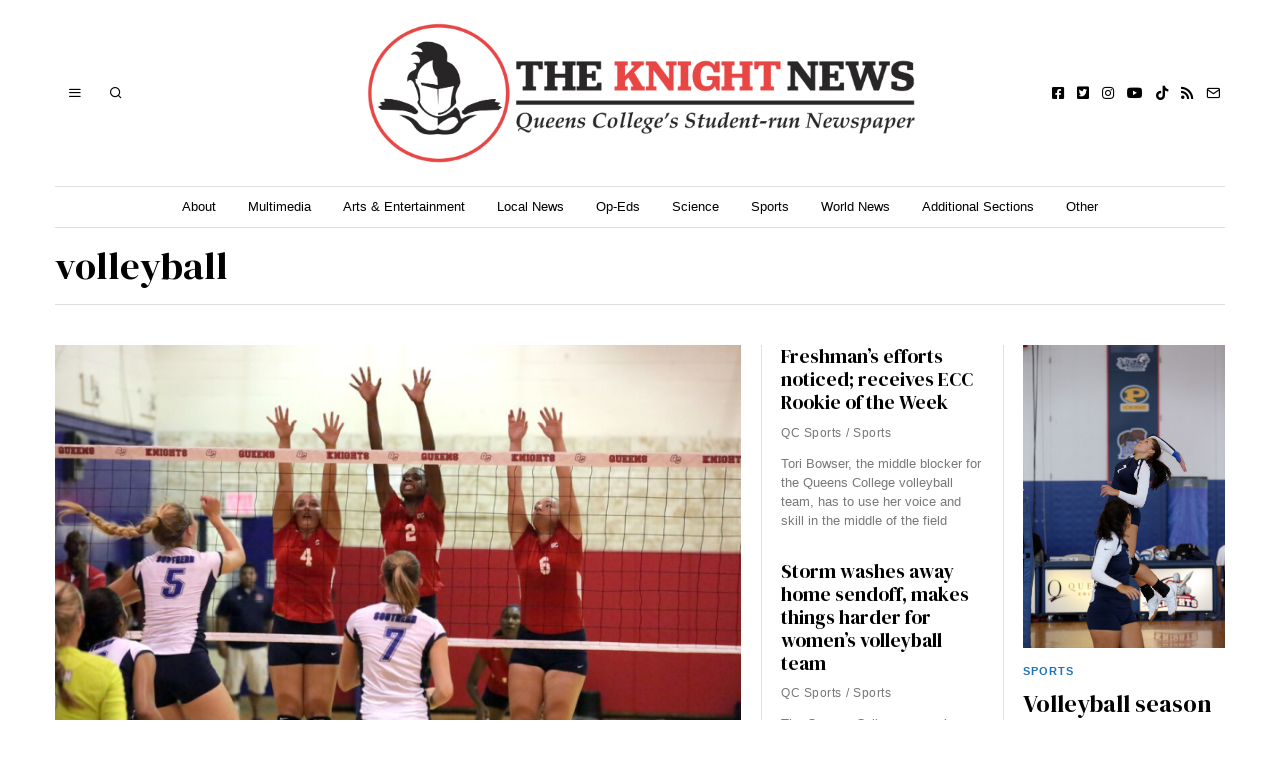

--- FILE ---
content_type: text/html; charset=UTF-8
request_url: https://www.theknightnews.com/tag/volleyball/
body_size: 39563
content:
<!DOCTYPE html>
<html lang="en-US" class="no-js">
<head>
	<meta charset="UTF-8">
	<meta name="viewport" content="width=device-width, initial-scale=1.0">
	<link rel="profile" href="http://gmpg.org/xfn/11">
    
	<!--[if lt IE 9]>
	<script src="https://www.theknightnews.com/wp-content/themes/fox/js/html5.js"></script>
	<![endif]-->
    
    <script>(function(html){html.className = html.className.replace(/\bno-js\b/,'js')})(document.documentElement);</script>
<title>volleyball &#8211; The Knight News</title>
<meta name='robots' content='max-image-preview:large' />
<link rel='dns-prefetch' href='//code.responsivevoice.org' />
<link rel='dns-prefetch' href='//ws.sharethis.com' />
<link rel='dns-prefetch' href='//stats.wp.com' />
<link rel='dns-prefetch' href='//fonts.googleapis.com' />
<link href='https://fonts.gstatic.com' crossorigin rel='preconnect' />
<link rel="alternate" type="application/rss+xml" title="The Knight News &raquo; Feed" href="https://www.theknightnews.com/feed/" />
<link rel="alternate" type="application/rss+xml" title="The Knight News &raquo; Comments Feed" href="https://www.theknightnews.com/comments/feed/" />
<link rel="alternate" type="application/rss+xml" title="The Knight News &raquo; volleyball Tag Feed" href="https://www.theknightnews.com/tag/volleyball/feed/" />
<style id='wp-img-auto-sizes-contain-inline-css'>
img:is([sizes=auto i],[sizes^="auto," i]){contain-intrinsic-size:3000px 1500px}
/*# sourceURL=wp-img-auto-sizes-contain-inline-css */
</style>
<link rel='stylesheet' id='sbi_styles-css' href='https://www.theknightnews.com/wp-content/plugins/instagram-feed/css/sbi-styles.min.css?ver=6.10.0' media='all' />
<style id='wp-emoji-styles-inline-css'>

	img.wp-smiley, img.emoji {
		display: inline !important;
		border: none !important;
		box-shadow: none !important;
		height: 1em !important;
		width: 1em !important;
		margin: 0 0.07em !important;
		vertical-align: -0.1em !important;
		background: none !important;
		padding: 0 !important;
	}
/*# sourceURL=wp-emoji-styles-inline-css */
</style>
<link rel='stylesheet' id='wp-block-library-css' href='https://www.theknightnews.com/wp-content/plugins/gutenberg/build/styles/block-library/style.css?ver=22.2.0' media='all' />
<style id='wp-block-quote-inline-css'>
.wp-block-quote{box-sizing:border-box;overflow-wrap:break-word}.wp-block-quote.is-large:where(:not(.is-style-plain)),.wp-block-quote.is-style-large:where(:not(.is-style-plain)){margin-bottom:1em;padding:0 1em}.wp-block-quote.is-large:where(:not(.is-style-plain)) p,.wp-block-quote.is-style-large:where(:not(.is-style-plain)) p{font-size:1.5em;font-style:italic;line-height:1.6}.wp-block-quote.is-large:where(:not(.is-style-plain)) cite,.wp-block-quote.is-large:where(:not(.is-style-plain)) footer,.wp-block-quote.is-style-large:where(:not(.is-style-plain)) cite,.wp-block-quote.is-style-large:where(:not(.is-style-plain)) footer{font-size:1.125em;text-align:right}.wp-block-quote>cite{display:block}
/*# sourceURL=https://www.theknightnews.com/wp-content/plugins/gutenberg/build/styles/block-library/quote/style.css */
</style>
<style id='wp-block-social-links-inline-css'>
.wp-block-social-links{background:none;box-sizing:border-box;margin-left:0;padding-left:0;padding-right:0;text-indent:0}.wp-block-social-links .wp-social-link a,.wp-block-social-links .wp-social-link a:hover{border-bottom:0;box-shadow:none;text-decoration:none}.wp-block-social-links .wp-social-link svg{height:1em;width:1em}.wp-block-social-links .wp-social-link span:not(.screen-reader-text){font-size:.65em;margin-left:.5em;margin-right:.5em}.wp-block-social-links.has-small-icon-size{font-size:16px}.wp-block-social-links,.wp-block-social-links.has-normal-icon-size{font-size:24px}.wp-block-social-links.has-large-icon-size{font-size:36px}.wp-block-social-links.has-huge-icon-size{font-size:48px}.wp-block-social-links.aligncenter{display:flex;justify-content:center}.wp-block-social-links.alignright{justify-content:flex-end}.wp-block-social-link{border-radius:9999px;display:block}@media not (prefers-reduced-motion){.wp-block-social-link{transition:transform .1s ease}}.wp-block-social-link{height:auto}.wp-block-social-link a{align-items:center;display:flex;line-height:0}.wp-block-social-link:hover{transform:scale(1.1)}.wp-block-social-links .wp-block-social-link.wp-social-link{display:inline-block;margin:0;padding:0}.wp-block-social-links .wp-block-social-link.wp-social-link .wp-block-social-link-anchor,.wp-block-social-links .wp-block-social-link.wp-social-link .wp-block-social-link-anchor svg,.wp-block-social-links .wp-block-social-link.wp-social-link .wp-block-social-link-anchor:active,.wp-block-social-links .wp-block-social-link.wp-social-link .wp-block-social-link-anchor:hover,.wp-block-social-links .wp-block-social-link.wp-social-link .wp-block-social-link-anchor:visited{fill:currentColor;color:currentColor}:where(.wp-block-social-links:not(.is-style-logos-only)) .wp-social-link{background-color:#f0f0f0;color:#444}:where(.wp-block-social-links:not(.is-style-logos-only)) .wp-social-link-amazon{background-color:#f90;color:#fff}:where(.wp-block-social-links:not(.is-style-logos-only)) .wp-social-link-bandcamp{background-color:#1ea0c3;color:#fff}:where(.wp-block-social-links:not(.is-style-logos-only)) .wp-social-link-behance{background-color:#0757fe;color:#fff}:where(.wp-block-social-links:not(.is-style-logos-only)) .wp-social-link-bluesky{background-color:#0a7aff;color:#fff}:where(.wp-block-social-links:not(.is-style-logos-only)) .wp-social-link-codepen{background-color:#1e1f26;color:#fff}:where(.wp-block-social-links:not(.is-style-logos-only)) .wp-social-link-deviantart{background-color:#02e49b;color:#fff}:where(.wp-block-social-links:not(.is-style-logos-only)) .wp-social-link-discord{background-color:#5865f2;color:#fff}:where(.wp-block-social-links:not(.is-style-logos-only)) .wp-social-link-dribbble{background-color:#e94c89;color:#fff}:where(.wp-block-social-links:not(.is-style-logos-only)) .wp-social-link-dropbox{background-color:#4280ff;color:#fff}:where(.wp-block-social-links:not(.is-style-logos-only)) .wp-social-link-etsy{background-color:#f45800;color:#fff}:where(.wp-block-social-links:not(.is-style-logos-only)) .wp-social-link-facebook{background-color:#0866ff;color:#fff}:where(.wp-block-social-links:not(.is-style-logos-only)) .wp-social-link-fivehundredpx{background-color:#000;color:#fff}:where(.wp-block-social-links:not(.is-style-logos-only)) .wp-social-link-flickr{background-color:#0461dd;color:#fff}:where(.wp-block-social-links:not(.is-style-logos-only)) .wp-social-link-foursquare{background-color:#e65678;color:#fff}:where(.wp-block-social-links:not(.is-style-logos-only)) .wp-social-link-github{background-color:#24292d;color:#fff}:where(.wp-block-social-links:not(.is-style-logos-only)) .wp-social-link-goodreads{background-color:#eceadd;color:#382110}:where(.wp-block-social-links:not(.is-style-logos-only)) .wp-social-link-google{background-color:#ea4434;color:#fff}:where(.wp-block-social-links:not(.is-style-logos-only)) .wp-social-link-gravatar{background-color:#1d4fc4;color:#fff}:where(.wp-block-social-links:not(.is-style-logos-only)) .wp-social-link-instagram{background-color:#f00075;color:#fff}:where(.wp-block-social-links:not(.is-style-logos-only)) .wp-social-link-lastfm{background-color:#e21b24;color:#fff}:where(.wp-block-social-links:not(.is-style-logos-only)) .wp-social-link-linkedin{background-color:#0d66c2;color:#fff}:where(.wp-block-social-links:not(.is-style-logos-only)) .wp-social-link-mastodon{background-color:#3288d4;color:#fff}:where(.wp-block-social-links:not(.is-style-logos-only)) .wp-social-link-medium{background-color:#000;color:#fff}:where(.wp-block-social-links:not(.is-style-logos-only)) .wp-social-link-meetup{background-color:#f6405f;color:#fff}:where(.wp-block-social-links:not(.is-style-logos-only)) .wp-social-link-patreon{background-color:#000;color:#fff}:where(.wp-block-social-links:not(.is-style-logos-only)) .wp-social-link-pinterest{background-color:#e60122;color:#fff}:where(.wp-block-social-links:not(.is-style-logos-only)) .wp-social-link-pocket{background-color:#ef4155;color:#fff}:where(.wp-block-social-links:not(.is-style-logos-only)) .wp-social-link-reddit{background-color:#ff4500;color:#fff}:where(.wp-block-social-links:not(.is-style-logos-only)) .wp-social-link-skype{background-color:#0478d7;color:#fff}:where(.wp-block-social-links:not(.is-style-logos-only)) .wp-social-link-snapchat{stroke:#000;background-color:#fefc00;color:#fff}:where(.wp-block-social-links:not(.is-style-logos-only)) .wp-social-link-soundcloud{background-color:#ff5600;color:#fff}:where(.wp-block-social-links:not(.is-style-logos-only)) .wp-social-link-spotify{background-color:#1bd760;color:#fff}:where(.wp-block-social-links:not(.is-style-logos-only)) .wp-social-link-telegram{background-color:#2aabee;color:#fff}:where(.wp-block-social-links:not(.is-style-logos-only)) .wp-social-link-threads{background-color:#000;color:#fff}:where(.wp-block-social-links:not(.is-style-logos-only)) .wp-social-link-tiktok{background-color:#000;color:#fff}:where(.wp-block-social-links:not(.is-style-logos-only)) .wp-social-link-tumblr{background-color:#011835;color:#fff}:where(.wp-block-social-links:not(.is-style-logos-only)) .wp-social-link-twitch{background-color:#6440a4;color:#fff}:where(.wp-block-social-links:not(.is-style-logos-only)) .wp-social-link-twitter{background-color:#1da1f2;color:#fff}:where(.wp-block-social-links:not(.is-style-logos-only)) .wp-social-link-vimeo{background-color:#1eb7ea;color:#fff}:where(.wp-block-social-links:not(.is-style-logos-only)) .wp-social-link-vk{background-color:#4680c2;color:#fff}:where(.wp-block-social-links:not(.is-style-logos-only)) .wp-social-link-wordpress{background-color:#3499cd;color:#fff}:where(.wp-block-social-links:not(.is-style-logos-only)) .wp-social-link-whatsapp{background-color:#25d366;color:#fff}:where(.wp-block-social-links:not(.is-style-logos-only)) .wp-social-link-x{background-color:#000;color:#fff}:where(.wp-block-social-links:not(.is-style-logos-only)) .wp-social-link-yelp{background-color:#d32422;color:#fff}:where(.wp-block-social-links:not(.is-style-logos-only)) .wp-social-link-youtube{background-color:red;color:#fff}:where(.wp-block-social-links.is-style-logos-only) .wp-social-link{background:none}:where(.wp-block-social-links.is-style-logos-only) .wp-social-link svg{height:1.25em;width:1.25em}:where(.wp-block-social-links.is-style-logos-only) .wp-social-link-amazon{color:#f90}:where(.wp-block-social-links.is-style-logos-only) .wp-social-link-bandcamp{color:#1ea0c3}:where(.wp-block-social-links.is-style-logos-only) .wp-social-link-behance{color:#0757fe}:where(.wp-block-social-links.is-style-logos-only) .wp-social-link-bluesky{color:#0a7aff}:where(.wp-block-social-links.is-style-logos-only) .wp-social-link-codepen{color:#1e1f26}:where(.wp-block-social-links.is-style-logos-only) .wp-social-link-deviantart{color:#02e49b}:where(.wp-block-social-links.is-style-logos-only) .wp-social-link-discord{color:#5865f2}:where(.wp-block-social-links.is-style-logos-only) .wp-social-link-dribbble{color:#e94c89}:where(.wp-block-social-links.is-style-logos-only) .wp-social-link-dropbox{color:#4280ff}:where(.wp-block-social-links.is-style-logos-only) .wp-social-link-etsy{color:#f45800}:where(.wp-block-social-links.is-style-logos-only) .wp-social-link-facebook{color:#0866ff}:where(.wp-block-social-links.is-style-logos-only) .wp-social-link-fivehundredpx{color:#000}:where(.wp-block-social-links.is-style-logos-only) .wp-social-link-flickr{color:#0461dd}:where(.wp-block-social-links.is-style-logos-only) .wp-social-link-foursquare{color:#e65678}:where(.wp-block-social-links.is-style-logos-only) .wp-social-link-github{color:#24292d}:where(.wp-block-social-links.is-style-logos-only) .wp-social-link-goodreads{color:#382110}:where(.wp-block-social-links.is-style-logos-only) .wp-social-link-google{color:#ea4434}:where(.wp-block-social-links.is-style-logos-only) .wp-social-link-gravatar{color:#1d4fc4}:where(.wp-block-social-links.is-style-logos-only) .wp-social-link-instagram{color:#f00075}:where(.wp-block-social-links.is-style-logos-only) .wp-social-link-lastfm{color:#e21b24}:where(.wp-block-social-links.is-style-logos-only) .wp-social-link-linkedin{color:#0d66c2}:where(.wp-block-social-links.is-style-logos-only) .wp-social-link-mastodon{color:#3288d4}:where(.wp-block-social-links.is-style-logos-only) .wp-social-link-medium{color:#000}:where(.wp-block-social-links.is-style-logos-only) .wp-social-link-meetup{color:#f6405f}:where(.wp-block-social-links.is-style-logos-only) .wp-social-link-patreon{color:#000}:where(.wp-block-social-links.is-style-logos-only) .wp-social-link-pinterest{color:#e60122}:where(.wp-block-social-links.is-style-logos-only) .wp-social-link-pocket{color:#ef4155}:where(.wp-block-social-links.is-style-logos-only) .wp-social-link-reddit{color:#ff4500}:where(.wp-block-social-links.is-style-logos-only) .wp-social-link-skype{color:#0478d7}:where(.wp-block-social-links.is-style-logos-only) .wp-social-link-snapchat{stroke:#000;color:#fff}:where(.wp-block-social-links.is-style-logos-only) .wp-social-link-soundcloud{color:#ff5600}:where(.wp-block-social-links.is-style-logos-only) .wp-social-link-spotify{color:#1bd760}:where(.wp-block-social-links.is-style-logos-only) .wp-social-link-telegram{color:#2aabee}:where(.wp-block-social-links.is-style-logos-only) .wp-social-link-threads{color:#000}:where(.wp-block-social-links.is-style-logos-only) .wp-social-link-tiktok{color:#000}:where(.wp-block-social-links.is-style-logos-only) .wp-social-link-tumblr{color:#011835}:where(.wp-block-social-links.is-style-logos-only) .wp-social-link-twitch{color:#6440a4}:where(.wp-block-social-links.is-style-logos-only) .wp-social-link-twitter{color:#1da1f2}:where(.wp-block-social-links.is-style-logos-only) .wp-social-link-vimeo{color:#1eb7ea}:where(.wp-block-social-links.is-style-logos-only) .wp-social-link-vk{color:#4680c2}:where(.wp-block-social-links.is-style-logos-only) .wp-social-link-whatsapp{color:#25d366}:where(.wp-block-social-links.is-style-logos-only) .wp-social-link-wordpress{color:#3499cd}:where(.wp-block-social-links.is-style-logos-only) .wp-social-link-x{color:#000}:where(.wp-block-social-links.is-style-logos-only) .wp-social-link-yelp{color:#d32422}:where(.wp-block-social-links.is-style-logos-only) .wp-social-link-youtube{color:red}.wp-block-social-links.is-style-pill-shape .wp-social-link{width:auto}:root :where(.wp-block-social-links .wp-social-link a){padding:.25em}:root :where(.wp-block-social-links.is-style-logos-only .wp-social-link a){padding:0}:root :where(.wp-block-social-links.is-style-pill-shape .wp-social-link a){padding-left:.6666666667em;padding-right:.6666666667em}.wp-block-social-links:not(.has-icon-color):not(.has-icon-background-color) .wp-social-link-snapchat .wp-block-social-link-label{color:#000}
/*# sourceURL=https://www.theknightnews.com/wp-content/plugins/gutenberg/build/styles/block-library/social-links/style.css */
</style>
<style id='wp-block-heading-inline-css'>
h1:where(.wp-block-heading).has-background,h2:where(.wp-block-heading).has-background,h3:where(.wp-block-heading).has-background,h4:where(.wp-block-heading).has-background,h5:where(.wp-block-heading).has-background,h6:where(.wp-block-heading).has-background{padding:1.25em 2.375em}h1.has-text-align-left[style*=writing-mode]:where([style*=vertical-lr]),h1.has-text-align-right[style*=writing-mode]:where([style*=vertical-rl]),h2.has-text-align-left[style*=writing-mode]:where([style*=vertical-lr]),h2.has-text-align-right[style*=writing-mode]:where([style*=vertical-rl]),h3.has-text-align-left[style*=writing-mode]:where([style*=vertical-lr]),h3.has-text-align-right[style*=writing-mode]:where([style*=vertical-rl]),h4.has-text-align-left[style*=writing-mode]:where([style*=vertical-lr]),h4.has-text-align-right[style*=writing-mode]:where([style*=vertical-rl]),h5.has-text-align-left[style*=writing-mode]:where([style*=vertical-lr]),h5.has-text-align-right[style*=writing-mode]:where([style*=vertical-rl]),h6.has-text-align-left[style*=writing-mode]:where([style*=vertical-lr]),h6.has-text-align-right[style*=writing-mode]:where([style*=vertical-rl]){rotate:180deg}
/*# sourceURL=https://www.theknightnews.com/wp-content/plugins/gutenberg/build/styles/block-library/heading/style.css */
</style>
<style id='wp-block-image-inline-css'>
.wp-block-image>a,.wp-block-image>figure>a{display:inline-block}.wp-block-image img{box-sizing:border-box;height:auto;max-width:100%;vertical-align:bottom}@media not (prefers-reduced-motion){.wp-block-image img.hide{visibility:hidden}.wp-block-image img.show{animation:show-content-image .4s}}.wp-block-image[style*=border-radius] img,.wp-block-image[style*=border-radius]>a{border-radius:inherit}.wp-block-image.has-custom-border img{box-sizing:border-box}.wp-block-image.aligncenter{text-align:center}.wp-block-image.alignfull>a,.wp-block-image.alignwide>a{width:100%}.wp-block-image.alignfull img,.wp-block-image.alignwide img{height:auto;width:100%}.wp-block-image .aligncenter,.wp-block-image .alignleft,.wp-block-image .alignright,.wp-block-image.aligncenter,.wp-block-image.alignleft,.wp-block-image.alignright{display:table}.wp-block-image .aligncenter>figcaption,.wp-block-image .alignleft>figcaption,.wp-block-image .alignright>figcaption,.wp-block-image.aligncenter>figcaption,.wp-block-image.alignleft>figcaption,.wp-block-image.alignright>figcaption{caption-side:bottom;display:table-caption}.wp-block-image .alignleft{float:left;margin:.5em 1em .5em 0}.wp-block-image .alignright{float:right;margin:.5em 0 .5em 1em}.wp-block-image .aligncenter{margin-left:auto;margin-right:auto}.wp-block-image :where(figcaption){margin-bottom:1em;margin-top:.5em}.wp-block-image.is-style-circle-mask img{border-radius:9999px}@supports ((-webkit-mask-image:none) or (mask-image:none)) or (-webkit-mask-image:none){.wp-block-image.is-style-circle-mask img{border-radius:0;-webkit-mask-image:url('data:image/svg+xml;utf8,<svg viewBox="0 0 100 100" xmlns="http://www.w3.org/2000/svg"><circle cx="50" cy="50" r="50"/></svg>');mask-image:url('data:image/svg+xml;utf8,<svg viewBox="0 0 100 100" xmlns="http://www.w3.org/2000/svg"><circle cx="50" cy="50" r="50"/></svg>');mask-mode:alpha;-webkit-mask-position:center;mask-position:center;-webkit-mask-repeat:no-repeat;mask-repeat:no-repeat;-webkit-mask-size:contain;mask-size:contain}}:root :where(.wp-block-image.is-style-rounded img,.wp-block-image .is-style-rounded img){border-radius:9999px}.wp-block-image figure{margin:0}.wp-lightbox-container{display:flex;flex-direction:column;position:relative}.wp-lightbox-container img{cursor:zoom-in}.wp-lightbox-container img:hover+button{opacity:1}.wp-lightbox-container button{align-items:center;backdrop-filter:blur(16px) saturate(180%);background-color:#5a5a5a40;border:none;border-radius:4px;cursor:zoom-in;display:flex;height:20px;justify-content:center;opacity:0;padding:0;position:absolute;right:16px;text-align:center;top:16px;width:20px;z-index:100}@media not (prefers-reduced-motion){.wp-lightbox-container button{transition:opacity .2s ease}}.wp-lightbox-container button:focus-visible{outline:3px auto #5a5a5a40;outline:3px auto -webkit-focus-ring-color;outline-offset:3px}.wp-lightbox-container button:hover{cursor:pointer;opacity:1}.wp-lightbox-container button:focus{opacity:1}.wp-lightbox-container button:focus,.wp-lightbox-container button:hover,.wp-lightbox-container button:not(:hover):not(:active):not(.has-background){background-color:#5a5a5a40;border:none}.wp-lightbox-overlay{box-sizing:border-box;cursor:zoom-out;height:100vh;left:0;overflow:hidden;position:fixed;top:0;visibility:hidden;width:100%;z-index:100000}.wp-lightbox-overlay .close-button{align-items:center;cursor:pointer;display:flex;justify-content:center;min-height:40px;min-width:40px;padding:0;position:absolute;right:calc(env(safe-area-inset-right) + 16px);top:calc(env(safe-area-inset-top) + 16px);z-index:5000000}.wp-lightbox-overlay .close-button:focus,.wp-lightbox-overlay .close-button:hover,.wp-lightbox-overlay .close-button:not(:hover):not(:active):not(.has-background){background:none;border:none}.wp-lightbox-overlay .lightbox-image-container{height:var(--wp--lightbox-container-height);left:50%;overflow:hidden;position:absolute;top:50%;transform:translate(-50%,-50%);transform-origin:top left;width:var(--wp--lightbox-container-width);z-index:9999999999}.wp-lightbox-overlay .wp-block-image{align-items:center;box-sizing:border-box;display:flex;height:100%;justify-content:center;margin:0;position:relative;transform-origin:0 0;width:100%;z-index:3000000}.wp-lightbox-overlay .wp-block-image img{height:var(--wp--lightbox-image-height);min-height:var(--wp--lightbox-image-height);min-width:var(--wp--lightbox-image-width);width:var(--wp--lightbox-image-width)}.wp-lightbox-overlay .wp-block-image figcaption{display:none}.wp-lightbox-overlay button{background:none;border:none}.wp-lightbox-overlay .scrim{background-color:#fff;height:100%;opacity:.9;position:absolute;width:100%;z-index:2000000}.wp-lightbox-overlay.active{visibility:visible}@media not (prefers-reduced-motion){.wp-lightbox-overlay.active{animation:turn-on-visibility .25s both}.wp-lightbox-overlay.active img{animation:turn-on-visibility .35s both}.wp-lightbox-overlay.show-closing-animation:not(.active){animation:turn-off-visibility .35s both}.wp-lightbox-overlay.show-closing-animation:not(.active) img{animation:turn-off-visibility .25s both}.wp-lightbox-overlay.zoom.active{animation:none;opacity:1;visibility:visible}.wp-lightbox-overlay.zoom.active .lightbox-image-container{animation:lightbox-zoom-in .4s}.wp-lightbox-overlay.zoom.active .lightbox-image-container img{animation:none}.wp-lightbox-overlay.zoom.active .scrim{animation:turn-on-visibility .4s forwards}.wp-lightbox-overlay.zoom.show-closing-animation:not(.active){animation:none}.wp-lightbox-overlay.zoom.show-closing-animation:not(.active) .lightbox-image-container{animation:lightbox-zoom-out .4s}.wp-lightbox-overlay.zoom.show-closing-animation:not(.active) .lightbox-image-container img{animation:none}.wp-lightbox-overlay.zoom.show-closing-animation:not(.active) .scrim{animation:turn-off-visibility .4s forwards}}@keyframes show-content-image{0%{visibility:hidden}99%{visibility:hidden}to{visibility:visible}}@keyframes turn-on-visibility{0%{opacity:0}to{opacity:1}}@keyframes turn-off-visibility{0%{opacity:1;visibility:visible}99%{opacity:0;visibility:visible}to{opacity:0;visibility:hidden}}@keyframes lightbox-zoom-in{0%{transform:translate(calc((-100vw + var(--wp--lightbox-scrollbar-width))/2 + var(--wp--lightbox-initial-left-position)),calc(-50vh + var(--wp--lightbox-initial-top-position))) scale(var(--wp--lightbox-scale))}to{transform:translate(-50%,-50%) scale(1)}}@keyframes lightbox-zoom-out{0%{transform:translate(-50%,-50%) scale(1);visibility:visible}99%{visibility:visible}to{transform:translate(calc((-100vw + var(--wp--lightbox-scrollbar-width))/2 + var(--wp--lightbox-initial-left-position)),calc(-50vh + var(--wp--lightbox-initial-top-position))) scale(var(--wp--lightbox-scale));visibility:hidden}}
/*# sourceURL=https://www.theknightnews.com/wp-content/plugins/gutenberg/build/styles/block-library/image/style.css */
</style>
<style id='wp-block-search-inline-css'>
.wp-block-search__button{margin-left:10px;word-break:normal}.wp-block-search__button.has-icon{line-height:0}.wp-block-search__button svg{fill:currentColor;height:1.25em;min-height:24px;min-width:24px;vertical-align:text-bottom;width:1.25em}:where(.wp-block-search__button){border:1px solid #ccc;padding:6px 10px}.wp-block-search__inside-wrapper{display:flex;flex:auto;flex-wrap:nowrap;max-width:100%}.wp-block-search__label{width:100%}.wp-block-search.wp-block-search__button-only .wp-block-search__button{box-sizing:border-box;display:flex;flex-shrink:0;justify-content:center;margin-left:0;max-width:100%}.wp-block-search.wp-block-search__button-only .wp-block-search__inside-wrapper{min-width:0!important;transition-property:width}.wp-block-search.wp-block-search__button-only .wp-block-search__input{flex-basis:100%;transition-duration:.3s}.wp-block-search.wp-block-search__button-only.wp-block-search__searchfield-hidden,.wp-block-search.wp-block-search__button-only.wp-block-search__searchfield-hidden .wp-block-search__inside-wrapper{overflow:hidden}.wp-block-search.wp-block-search__button-only.wp-block-search__searchfield-hidden .wp-block-search__input{border-left-width:0!important;border-right-width:0!important;flex-basis:0;flex-grow:0;margin:0;min-width:0!important;padding-left:0!important;padding-right:0!important;width:0!important}:where(.wp-block-search__input){appearance:none;border:1px solid #949494;flex-grow:1;font-family:inherit;font-size:inherit;font-style:inherit;font-weight:inherit;letter-spacing:inherit;line-height:inherit;margin-left:0;margin-right:0;min-width:3rem;padding:8px;text-decoration:unset!important;text-transform:inherit}:where(.wp-block-search__button-inside .wp-block-search__inside-wrapper){background-color:#fff;border:1px solid #949494;box-sizing:border-box;padding:4px}:where(.wp-block-search__button-inside .wp-block-search__inside-wrapper) .wp-block-search__input{border:none;border-radius:0;padding:0 4px}:where(.wp-block-search__button-inside .wp-block-search__inside-wrapper) .wp-block-search__input:focus{outline:none}:where(.wp-block-search__button-inside .wp-block-search__inside-wrapper) :where(.wp-block-search__button){padding:4px 8px}.wp-block-search.aligncenter .wp-block-search__inside-wrapper{margin:auto}.wp-block[data-align=right] .wp-block-search.wp-block-search__button-only .wp-block-search__inside-wrapper{float:right}
/*# sourceURL=https://www.theknightnews.com/wp-content/plugins/gutenberg/build/styles/block-library/search/style.css */
</style>
<style id='global-styles-inline-css'>
:root{--wp--preset--aspect-ratio--square: 1;--wp--preset--aspect-ratio--4-3: 4/3;--wp--preset--aspect-ratio--3-4: 3/4;--wp--preset--aspect-ratio--3-2: 3/2;--wp--preset--aspect-ratio--2-3: 2/3;--wp--preset--aspect-ratio--16-9: 16/9;--wp--preset--aspect-ratio--9-16: 9/16;--wp--preset--color--black: #000000;--wp--preset--color--cyan-bluish-gray: #abb8c3;--wp--preset--color--white: #ffffff;--wp--preset--color--pale-pink: #f78da7;--wp--preset--color--vivid-red: #cf2e2e;--wp--preset--color--luminous-vivid-orange: #ff6900;--wp--preset--color--luminous-vivid-amber: #fcb900;--wp--preset--color--light-green-cyan: #7bdcb5;--wp--preset--color--vivid-green-cyan: #00d084;--wp--preset--color--pale-cyan-blue: #8ed1fc;--wp--preset--color--vivid-cyan-blue: #0693e3;--wp--preset--color--vivid-purple: #9b51e0;--wp--preset--gradient--vivid-cyan-blue-to-vivid-purple: linear-gradient(135deg,rgb(6,147,227) 0%,rgb(155,81,224) 100%);--wp--preset--gradient--light-green-cyan-to-vivid-green-cyan: linear-gradient(135deg,rgb(122,220,180) 0%,rgb(0,208,130) 100%);--wp--preset--gradient--luminous-vivid-amber-to-luminous-vivid-orange: linear-gradient(135deg,rgb(252,185,0) 0%,rgb(255,105,0) 100%);--wp--preset--gradient--luminous-vivid-orange-to-vivid-red: linear-gradient(135deg,rgb(255,105,0) 0%,rgb(207,46,46) 100%);--wp--preset--gradient--very-light-gray-to-cyan-bluish-gray: linear-gradient(135deg,rgb(238,238,238) 0%,rgb(169,184,195) 100%);--wp--preset--gradient--cool-to-warm-spectrum: linear-gradient(135deg,rgb(74,234,220) 0%,rgb(151,120,209) 20%,rgb(207,42,186) 40%,rgb(238,44,130) 60%,rgb(251,105,98) 80%,rgb(254,248,76) 100%);--wp--preset--gradient--blush-light-purple: linear-gradient(135deg,rgb(255,206,236) 0%,rgb(152,150,240) 100%);--wp--preset--gradient--blush-bordeaux: linear-gradient(135deg,rgb(254,205,165) 0%,rgb(254,45,45) 50%,rgb(107,0,62) 100%);--wp--preset--gradient--luminous-dusk: linear-gradient(135deg,rgb(255,203,112) 0%,rgb(199,81,192) 50%,rgb(65,88,208) 100%);--wp--preset--gradient--pale-ocean: linear-gradient(135deg,rgb(255,245,203) 0%,rgb(182,227,212) 50%,rgb(51,167,181) 100%);--wp--preset--gradient--electric-grass: linear-gradient(135deg,rgb(202,248,128) 0%,rgb(113,206,126) 100%);--wp--preset--gradient--midnight: linear-gradient(135deg,rgb(2,3,129) 0%,rgb(40,116,252) 100%);--wp--preset--font-size--small: 13px;--wp--preset--font-size--medium: 20px;--wp--preset--font-size--large: 36px;--wp--preset--font-size--x-large: 42px;--wp--preset--spacing--20: 0.44rem;--wp--preset--spacing--30: 0.67rem;--wp--preset--spacing--40: 1rem;--wp--preset--spacing--50: 1.5rem;--wp--preset--spacing--60: 2.25rem;--wp--preset--spacing--70: 3.38rem;--wp--preset--spacing--80: 5.06rem;--wp--preset--shadow--natural: 6px 6px 9px rgba(0, 0, 0, 0.2);--wp--preset--shadow--deep: 12px 12px 50px rgba(0, 0, 0, 0.4);--wp--preset--shadow--sharp: 6px 6px 0px rgba(0, 0, 0, 0.2);--wp--preset--shadow--outlined: 6px 6px 0px -3px rgb(255, 255, 255), 6px 6px rgb(0, 0, 0);--wp--preset--shadow--crisp: 6px 6px 0px rgb(0, 0, 0);}:where(.is-layout-flex){gap: 0.5em;}:where(.is-layout-grid){gap: 0.5em;}body .is-layout-flex{display: flex;}.is-layout-flex{flex-wrap: wrap;align-items: center;}.is-layout-flex > :is(*, div){margin: 0;}body .is-layout-grid{display: grid;}.is-layout-grid > :is(*, div){margin: 0;}:where(.wp-block-columns.is-layout-flex){gap: 2em;}:where(.wp-block-columns.is-layout-grid){gap: 2em;}:where(.wp-block-post-template.is-layout-flex){gap: 1.25em;}:where(.wp-block-post-template.is-layout-grid){gap: 1.25em;}.has-black-color{color: var(--wp--preset--color--black) !important;}.has-cyan-bluish-gray-color{color: var(--wp--preset--color--cyan-bluish-gray) !important;}.has-white-color{color: var(--wp--preset--color--white) !important;}.has-pale-pink-color{color: var(--wp--preset--color--pale-pink) !important;}.has-vivid-red-color{color: var(--wp--preset--color--vivid-red) !important;}.has-luminous-vivid-orange-color{color: var(--wp--preset--color--luminous-vivid-orange) !important;}.has-luminous-vivid-amber-color{color: var(--wp--preset--color--luminous-vivid-amber) !important;}.has-light-green-cyan-color{color: var(--wp--preset--color--light-green-cyan) !important;}.has-vivid-green-cyan-color{color: var(--wp--preset--color--vivid-green-cyan) !important;}.has-pale-cyan-blue-color{color: var(--wp--preset--color--pale-cyan-blue) !important;}.has-vivid-cyan-blue-color{color: var(--wp--preset--color--vivid-cyan-blue) !important;}.has-vivid-purple-color{color: var(--wp--preset--color--vivid-purple) !important;}.has-black-background-color{background-color: var(--wp--preset--color--black) !important;}.has-cyan-bluish-gray-background-color{background-color: var(--wp--preset--color--cyan-bluish-gray) !important;}.has-white-background-color{background-color: var(--wp--preset--color--white) !important;}.has-pale-pink-background-color{background-color: var(--wp--preset--color--pale-pink) !important;}.has-vivid-red-background-color{background-color: var(--wp--preset--color--vivid-red) !important;}.has-luminous-vivid-orange-background-color{background-color: var(--wp--preset--color--luminous-vivid-orange) !important;}.has-luminous-vivid-amber-background-color{background-color: var(--wp--preset--color--luminous-vivid-amber) !important;}.has-light-green-cyan-background-color{background-color: var(--wp--preset--color--light-green-cyan) !important;}.has-vivid-green-cyan-background-color{background-color: var(--wp--preset--color--vivid-green-cyan) !important;}.has-pale-cyan-blue-background-color{background-color: var(--wp--preset--color--pale-cyan-blue) !important;}.has-vivid-cyan-blue-background-color{background-color: var(--wp--preset--color--vivid-cyan-blue) !important;}.has-vivid-purple-background-color{background-color: var(--wp--preset--color--vivid-purple) !important;}.has-black-border-color{border-color: var(--wp--preset--color--black) !important;}.has-cyan-bluish-gray-border-color{border-color: var(--wp--preset--color--cyan-bluish-gray) !important;}.has-white-border-color{border-color: var(--wp--preset--color--white) !important;}.has-pale-pink-border-color{border-color: var(--wp--preset--color--pale-pink) !important;}.has-vivid-red-border-color{border-color: var(--wp--preset--color--vivid-red) !important;}.has-luminous-vivid-orange-border-color{border-color: var(--wp--preset--color--luminous-vivid-orange) !important;}.has-luminous-vivid-amber-border-color{border-color: var(--wp--preset--color--luminous-vivid-amber) !important;}.has-light-green-cyan-border-color{border-color: var(--wp--preset--color--light-green-cyan) !important;}.has-vivid-green-cyan-border-color{border-color: var(--wp--preset--color--vivid-green-cyan) !important;}.has-pale-cyan-blue-border-color{border-color: var(--wp--preset--color--pale-cyan-blue) !important;}.has-vivid-cyan-blue-border-color{border-color: var(--wp--preset--color--vivid-cyan-blue) !important;}.has-vivid-purple-border-color{border-color: var(--wp--preset--color--vivid-purple) !important;}.has-vivid-cyan-blue-to-vivid-purple-gradient-background{background: var(--wp--preset--gradient--vivid-cyan-blue-to-vivid-purple) !important;}.has-light-green-cyan-to-vivid-green-cyan-gradient-background{background: var(--wp--preset--gradient--light-green-cyan-to-vivid-green-cyan) !important;}.has-luminous-vivid-amber-to-luminous-vivid-orange-gradient-background{background: var(--wp--preset--gradient--luminous-vivid-amber-to-luminous-vivid-orange) !important;}.has-luminous-vivid-orange-to-vivid-red-gradient-background{background: var(--wp--preset--gradient--luminous-vivid-orange-to-vivid-red) !important;}.has-very-light-gray-to-cyan-bluish-gray-gradient-background{background: var(--wp--preset--gradient--very-light-gray-to-cyan-bluish-gray) !important;}.has-cool-to-warm-spectrum-gradient-background{background: var(--wp--preset--gradient--cool-to-warm-spectrum) !important;}.has-blush-light-purple-gradient-background{background: var(--wp--preset--gradient--blush-light-purple) !important;}.has-blush-bordeaux-gradient-background{background: var(--wp--preset--gradient--blush-bordeaux) !important;}.has-luminous-dusk-gradient-background{background: var(--wp--preset--gradient--luminous-dusk) !important;}.has-pale-ocean-gradient-background{background: var(--wp--preset--gradient--pale-ocean) !important;}.has-electric-grass-gradient-background{background: var(--wp--preset--gradient--electric-grass) !important;}.has-midnight-gradient-background{background: var(--wp--preset--gradient--midnight) !important;}.has-small-font-size{font-size: var(--wp--preset--font-size--small) !important;}.has-medium-font-size{font-size: var(--wp--preset--font-size--medium) !important;}.has-large-font-size{font-size: var(--wp--preset--font-size--large) !important;}.has-x-large-font-size{font-size: var(--wp--preset--font-size--x-large) !important;}
/*# sourceURL=global-styles-inline-css */
</style>
<style id='core-block-supports-inline-css'>
.wp-container-core-social-links-is-layout-16018d1d{justify-content:center;}
/*# sourceURL=core-block-supports-inline-css */
</style>

<style id='classic-theme-styles-inline-css'>
/*! This file is auto-generated */
.wp-block-button__link{color:#fff;background-color:#32373c;border-radius:9999px;box-shadow:none;text-decoration:none;padding:calc(.667em + 2px) calc(1.333em + 2px);font-size:1.125em}.wp-block-file__button{background:#32373c;color:#fff;text-decoration:none}
/*# sourceURL=/wp-includes/css/classic-themes.min.css */
</style>
<link rel='stylesheet' id='rv-style-css' href='https://www.theknightnews.com/wp-content/plugins/responsivevoice-text-to-speech/includes/css/responsivevoice.css?ver=6.9' media='all' />
<link rel='stylesheet' id='wi-fonts-css' href='https://fonts.googleapis.com/css?family=DM+Serif+Display%3A400%7CLora%3A400%2C400italic&#038;display=swap&#038;ver=4.7.2' media='all' />
<link rel='stylesheet' id='style-css' href='https://www.theknightnews.com/wp-content/themes/fox/style.min.css?ver=4.7.2' media='all' />
<style id='style-inline-css'>
.color-accent,.social-list.style-plain:not(.style-text_color) a:hover,.wi-mainnav ul.menu ul > li:hover > a,
    .wi-mainnav ul.menu ul li.current-menu-item > a,
    .wi-mainnav ul.menu ul li.current-menu-ancestor > a,.related-title a:hover,.pagination-1 a.page-numbers:hover,.pagination-4 a.page-numbers:hover,.page-links > a:hover,.reading-progress-wrapper,.widget_archive a:hover, .widget_nav_menu a:hover, .widget_meta a:hover, .widget_recent_entries a:hover, .widget_categories a:hover, .widget_product_categories a:hover,.tagcloud a:hover,.header-cart a:hover,.woocommerce .star-rating span:before,.null-instagram-feed .clear a:hover,.widget a.readmore:hover{color:#1e73be}.bg-accent,html .mejs-controls .mejs-time-rail .mejs-time-current,.fox-btn.btn-primary, button.btn-primary, input.btn-primary[type="button"], input.btn-primary[type="reset"], input.btn-primary[type="submit"],.social-list.style-black a:hover,.style--slider-nav-text .flex-direction-nav a:hover, .style--slider-nav-text .slick-nav:hover,.header-cart-icon .num,.post-item-thumbnail:hover .video-indicator-solid,a.more-link:hover,.post-newspaper .related-thumbnail,.pagination-4 span.page-numbers:not(.dots),.review-item.overall .review-score,#respond #submit:hover,.dropcap-color, .style--dropcap-color .enable-dropcap .dropcap-content > p:first-of-type:first-letter, .style--dropcap-color p.has-drop-cap:not(:focus):first-letter,.style--list-widget-3 .fox-post-count,.style--tagcloud-3 .tagcloud a:hover,.blog-widget-small .thumbnail-index,.foxmc-button-primary input[type="submit"],#footer-search .submit:hover,.wpcf7-submit:hover,.woocommerce .widget_price_filter .ui-slider .ui-slider-range,
.woocommerce .widget_price_filter .ui-slider .ui-slider-handle,.woocommerce span.onsale,
.woocommerce ul.products li.product .onsale,.woocommerce #respond input#submit.alt:hover,
.woocommerce a.button.alt:hover,
.woocommerce button.button.alt:hover,
.woocommerce input.button.alt:hover,.woocommerce a.add_to_cart_button:hover,.woocommerce #review_form #respond .form-submit input:hover{background-color:#1e73be}.review-item.overall .review-score,.partial-content,.style--tagcloud-3 .tagcloud a:hover,.null-instagram-feed .clear a:hover{border-color:#1e73be}.reading-progress-wrapper::-webkit-progress-value{background-color:#1e73be}.reading-progress-wrapper::-moz-progress-value{background-color:#1e73be}.heading-1a .container, .heading-1b .container, .section-heading .line, .heading-5 .heading-inner{border-color:#cccccc}.header-row-branding{padding-top:20px;padding-bottom:20px}.header-search-wrapper .search-btn, .header-cart-icon, .hamburger-btn{font-size:14px}.sticky-element-height, .header-sticky-element.before-sticky{height:50px}html .fox-theme .sticky-header-background{opacity:1}.header-sticky-element.before-sticky #wi-logo img, .header-sticky-element.before-sticky .wi-logo img{height:20px}.fox-logo img{width:550px}.wi-mainnav ul.menu > li > a, .header-social.style-plain:not(.style-text_color) a, .header-search-wrapper .search-btn, .header-cart-icon a, .hamburger-btn{color:#000000}.wi-mainnav ul.menu > li:hover > a{color:#222222}.wi-mainnav ul.menu > li.current-menu-item > a, .wi-mainnav ul.menu > li.current-menu-ancestor > a,
    .row-nav-style-active-1 .wi-mainnav ul.menu > li.current-menu-item > a, .row-nav-style-active-1 .wi-mainnav ul.menu > li.current-menu-ancestor > a {color:#222222}.header-row-nav .container{border-color:#dddddd}.wi-mainnav ul.menu > li.menu-item-has-children > a:after, .wi-mainnav ul.menu > li.mega > a:after{color:#cccccc}.wi-mainnav ul.menu ul{background-color:#ffffff}.wi-mainnav ul.menu ul li:hover > a, .wi-mainnav ul.menu .post-nav-item-title:hover a, .wi-mainnav ul.menu > li.mega ul ul a:hover{color:#dd3333}.wi-mainnav ul.menu ul li:hover > a, .wi-mainnav ul.menu > li.mega ul ul a:hover{background-color:#fafafa}.wi-mainnav ul.menu ul li.current-menu-item > a, .wi-mainnav ul.menu ul li.current-menu-ancestor > a{color:#dd3333;background-color:#fafafa}.wi-mainnav ul.menu ul > li, .mega-sep{border-color:#eeeeee}.footer-col-sep{border-color:#dddddd}#footer-logo img{width:210px}.footer-copyright{color:#777777}#backtotop.backtotop-circle, #backtotop.backtotop-square{border-width:0px}#backtotop{color:#999999;background-color:#ffffff}.list-thumbnail{width:280px}.post-item-excerpt{color:#797979}.single .wi-content{padding-top:20px}.minimal-logo img{height:20px}.share-style-custom a{width:26px}.fox-share.color-custom a{color:#ffffff}.fox-share.background-custom a{background-color:#222222}.fox-share.hover-background-custom a:hover{background-color:#555555}.reading-progress-wrapper{height:3px}a{color:#1e73be}a:hover{color:#1e73be}textarea,table,td, th,.fox-input,
input[type="color"], input[type="date"], input[type="datetime"], input[type="datetime-local"], input[type="email"], input[type="month"], input[type="number"], input[type="password"], input[type="search"], input[type="tel"], input[type="text"], input[type="time"], input[type="url"], input[type="week"], input:not([type]), textarea,select,.fox-slider-rich,.style--tag-block .fox-term-list a,.header-sticky-element.before-sticky,.post-sep,.blog-related,.blog-related .line,.post-list-sep,.article-small,
.article-tall,.article-small-list,.pagination-1 .pagination-inner,.toparea > .container,.single-heading,.single-heading span:before, .single-heading span:after,.authorbox-simple,.post-nav-simple,#posts-small-heading,.commentlist li + li > .comment-body,.commentlist ul.children,.hero-meta .header-main,.widget,.widget_archive ul, .widget_nav_menu ul, .widget_meta ul, .widget_recent_entries ul, .widget_categories ul, .widget_product_categories ul,.widget_archive li, .widget_nav_menu li, .widget_meta li, .widget_recent_entries li, .widget_categories li, .widget_product_categories li,#footer-widgets,#footer-bottom,#backtotop,.offcanvas-nav li + li > a,.woocommerce div.product .woocommerce-tabs ul.tabs:before,.woocommerce div.product .woocommerce-tabs ul.tabs li a,.products.related > h2,
.products.upsells > h2,
.cross-sells > h2,.woocommerce table.shop_table,#add_payment_method table.cart td.actions .coupon .input-text, .woocommerce-cart table.cart td.actions .coupon .input-text, .woocommerce-checkout table.cart td.actions .coupon .input-text,.woocommerce-MyAccount-navigation ul li + li{border-color:#dddddd}.fox-input, input[type="color"], input[type="date"], input[type="datetime"], input[type="datetime-local"], input[type="email"], input[type="month"], input[type="number"], input[type="password"], input[type="search"], input[type="tel"], input[type="text"], input[type="time"], input[type="url"], input[type="week"], input:not([type]), textarea{color:#999999}.fox-input:focus, input[type="color"]:focus, input[type="date"]:focus, input[type="datetime"]:focus, input[type="datetime-local"]:focus, input[type="email"]:focus, input[type="month"]:focus, input[type="number"]:focus, input[type="password"]:focus, input[type="search"]:focus, input[type="tel"]:focus, input[type="text"]:focus, input[type="time"]:focus, input[type="url"]:focus, input[type="week"]:focus, input:not([type]):focus, textarea:focus{color:#777777}blockquote{color:#666666}.wi-dropcap,.enable-dropcap .dropcap-content > p:first-of-type:first-letter, p.has-drop-cap:not(:focus):first-letter{font-weight:400}.wp-caption-text, .post-thumbnail-standard figcaption, .wp-block-image figcaption, .blocks-gallery-caption{color:#777777;text-align:center}.post-item-title a:hover{color:#555555;text-decoration:none}.post-item-meta{color:#777777}.post-item-meta a:hover{color:#111111}.standalone-categories a{color:#1e73be}.post-item-subtitle{color:#000000}.single-heading{text-align:left}#mobile-logo img{height:20px}#offcanvas,#offcanvas-bg{width:240px}.offcanvas-nav li,.offcanvas-element.social-list,.offcanvas-sidebar,.offcanvas-search{padding-left:20px;padding-right:0px}.offcanvas-nav a,.offcanvas-nav ul ul a,.offcanvas-nav li > .indicator{line-height:24px}body .elementor-section.elementor-section-boxed>.elementor-container{max-width:1210px}@media (min-width: 1200px) {.container,.cool-thumbnail-size-big .post-thumbnail{width:1170px}body.layout-boxed .wi-wrapper{width:1230px}}@media (min-width:1024px) {.secondary, .section-secondary{width:265px}.has-sidebar .primary, .section-has-sidebar .section-primary, .section-sep{width:calc(100% - 265px)}}body,.font-body,.fox-btn,button,input[type="button"],input[type="reset"],input[type="submit"],.post-item-meta,.standalone-categories,.slogan,.wi-mainnav ul.menu > li > a,.footer-bottom .widget_nav_menu,#footernav,.offcanvas-nav,.wi-mainnav ul.menu ul,.header-builder .widget_nav_menu  ul.menu ul,.post-item-subtitle,.single-heading,.widget-title,.section-heading h2,.fox-heading .heading-title-main,.article-big .readmore,.fox-input,input[type="color"],input[type="date"],input[type="datetime"],input[type="datetime-local"],input[type="email"],input[type="month"],input[type="number"],input[type="password"],input[type="search"],input[type="tel"],input[type="text"],input[type="time"],input[type="url"],input[type="week"],input:not([type]),textarea,.wp-caption-text,.post-thumbnail-standard figcaption,.wp-block-image figcaption,.blocks-gallery-caption,.footer-copyright{font-family:"Helvetica Neue",sans-serif}.font-heading,h1,h2,h3,h4,h5,h6,.wp-block-quote.is-large cite,.wp-block-quote.is-style-large cite,.fox-term-list,.wp-block-cover-text,.title-label,.thumbnail-view,.readmore,a.more-link,.post-big a.more-link,.style--slider-navtext .flex-direction-nav a,.min-logo-text,.page-links-container,.authorbox-nav,.post-navigation .post-title,.review-criterion,.review-score,.review-text,.commentlist .fn,.reply a,.widget_archive,.widget_nav_menu,.widget_meta,.widget_recent_entries,.widget_categories,.widget_product_categories,.widget_rss > ul a.rsswidget,.widget_rss > ul > li > cite,.widget_recent_comments,#backtotop,.view-count,.tagcloud,.woocommerce span.onsale,.woocommerce ul.products li.product .onsale,.woocommerce #respond input#submit,.woocommerce a.button,.woocommerce button.button,.woocommerce input.button,.woocommerce a.added_to_cart,.woocommerce nav.woocommerce-pagination ul,.woocommerce div.product p.price,.woocommerce div.product span.price,.woocommerce div.product .woocommerce-tabs ul.tabs li a,.woocommerce #reviews #comments ol.commentlist li .comment-text p.meta,.woocommerce table.shop_table th,.woocommerce table.shop_table td.product-name a,.fox-logo,.mobile-logo-text,.post-item-title,.archive-title,.single .post-item-title.post-title,.page-title,.wi-dropcap,.enable-dropcap .dropcap-content > p:first-of-type:first-letter,p.has-drop-cap:not(:focus):first-letter{font-family:"DM Serif Display",serif}body.single:not(.elementor-page) .entry-content,body.page:not(.elementor-page) .entry-content,blockquote{font-family:"Lora",serif}body, .font-body{font-size:15px;font-weight:400;font-style:normal;text-transform:none;letter-spacing:0px;line-height:1.5}h1, h2, h3, h4, h5, h6{font-weight:400;text-transform:none;line-height:1.2}h2{font-size:2.0625em;font-style:normal}h3{font-size:1.625em;font-style:normal}h4{font-size:1.25em;font-style:normal}.fox-logo, .min-logo-text, .mobile-logo-text{font-size:60px;font-weight:400;font-style:normal;text-transform:uppercase;letter-spacing:0px;line-height:1.1}.slogan{font-size:11px;font-weight:400;text-transform:uppercase;letter-spacing:2px;line-height:1.1}.wi-mainnav ul.menu > li > a, .footer-bottom .widget_nav_menu, #footernav, .offcanvas-nav{font-size:13px;font-weight:400;text-transform:none;letter-spacing:0px}.wi-mainnav ul.menu ul, .header-builder .widget_nav_menu  ul.menu ul{font-size:12px;font-weight:400;font-style:normal;letter-spacing:0px}.post-item-title{font-style:normal}.post-item-meta{font-size:12px;font-style:normal;text-transform:none}.standalone-categories{font-size:11px;font-weight:700;font-style:normal;text-transform:uppercase;letter-spacing:1px}.archive-title{font-size:2.6em;font-weight:400;font-style:normal;text-transform:none}.single .post-item-title.post-title, .page-title{font-weight:400;font-style:normal}.post-item-subtitle{font-size:1.2em;font-style:normal}body.single:not(.elementor-page) .entry-content, body.page:not(.elementor-page) .entry-content{font-size:17px;font-style:normal}.single-heading{font-size:12px;font-weight:700;font-style:normal;text-transform:uppercase;letter-spacing:0px}.widget-title{font-size:13px;font-weight:700;font-style:normal;text-transform:uppercase;letter-spacing:1px}.section-heading h2, .fox-heading .heading-title-main{font-weight:700;font-style:normal;text-transform:uppercase;letter-spacing:0px}.fox-btn, button, input[type="button"], input[type="reset"], input[type="submit"], .article-big .readmore{font-size:11px;font-weight:400;font-style:normal;text-transform:uppercase;letter-spacing:0px}.fox-input, input[type="color"], input[type="date"], input[type="datetime"], input[type="datetime-local"], input[type="email"], input[type="month"], input[type="number"], input[type="password"], input[type="search"], input[type="tel"], input[type="text"], input[type="time"], input[type="url"], input[type="week"], input:not([type]), textarea{font-size:12px;font-style:normal}blockquote{font-weight:400;font-style:italic}.wi-dropcap,.enable-dropcap .dropcap-content > p:first-of-type:first-letter, p.has-drop-cap:not(:focus):first-letter{font-style:normal}.wp-caption-text, .post-thumbnail-standard figcaption, .wp-block-image figcaption, .blocks-gallery-caption{font-size:12px;font-style:normal}.footer-copyright{font-size:12px}.offcanvas-nav{font-size:13px;font-weight:600;font-style:normal}@media only screen and (max-width: 1023px){.fox-logo, .min-logo-text, .mobile-logo-text{font-size:40px}}@media only screen and (max-width: 567px){body, .font-body{font-size:14px}.fox-logo, .min-logo-text, .mobile-logo-text{font-size:20px}.archive-title{font-size:1.4em}.post-item-subtitle{font-size:1em}body.single:not(.elementor-page) .entry-content, body.page:not(.elementor-page) .entry-content{font-size:15px}}#footer-widgets{border-top-width:3px;border-color:#e0e0e0;border-style:double}#footer-bottom{border-top-width:3px;border-color:#e0e0e0;border-style:double}#titlebar .container{border-bottom-width:1px;border-color:#e0e0e0;border-style:solid}.wi-mainnav ul.menu ul{margin-top:-2px;border-top-width:2px;border-right-width:0px;border-bottom-width:0px;border-left-width:0px;border-color:#dd3333}.wi-mainnav ul.menu ul a{padding-top:6px;padding-bottom:6px}.widget-title{margin-bottom:24px;padding-top:5px;padding-bottom:5px;border-style:solid}.fox-input, input[type="color"], input[type="date"], input[type="datetime"], input[type="datetime-local"], input[type="email"], input[type="month"], input[type="number"], input[type="password"], input[type="search"], input[type="tel"], input[type="text"], input[type="time"], input[type="url"], input[type="week"], input:not([type]), textarea{border-color:#e0e0e0}blockquote{border-color:#6487a9;border-style:solid}body.layout-boxed{background-color:#d8e0e6}.reading-progress-wrapper::-webkit-progress-value {background-color:#dd3333}.reading-progress-wrapper::-moz-progress-bar {background-color:#dd3333}
/*# sourceURL=style-inline-css */
</style>
<script src="https://www.theknightnews.com/wp-includes/js/jquery/jquery.min.js?ver=3.7.1" id="jquery-core-js"></script>
<script src="https://www.theknightnews.com/wp-includes/js/jquery/jquery-migrate.min.js?ver=3.4.1" id="jquery-migrate-js"></script>
<script id="3d-flip-book-client-locale-loader-js-extra">
var FB3D_CLIENT_LOCALE = {"ajaxurl":"https://www.theknightnews.com/wp-admin/admin-ajax.php","dictionary":{"Table of contents":"Table of contents","Close":"Close","Bookmarks":"Bookmarks","Thumbnails":"Thumbnails","Search":"Search","Share":"Share","Facebook":"Facebook","Twitter":"Twitter","Email":"Email","Play":"Play","Previous page":"Previous page","Next page":"Next page","Zoom in":"Zoom in","Zoom out":"Zoom out","Fit view":"Fit view","Auto play":"Auto play","Full screen":"Full screen","More":"More","Smart pan":"Smart pan","Single page":"Single page","Sounds":"Sounds","Stats":"Stats","Print":"Print","Download":"Download","Goto first page":"Goto first page","Goto last page":"Goto last page"},"images":"https://www.theknightnews.com/wp-content/plugins/interactive-3d-flipbook-powered-physics-engine/assets/images/","jsData":{"urls":[],"posts":{"ids_mis":[],"ids":[]},"pages":[],"firstPages":[],"bookCtrlProps":[],"bookTemplates":[]},"key":"3d-flip-book","pdfJS":{"pdfJsLib":"https://www.theknightnews.com/wp-content/plugins/interactive-3d-flipbook-powered-physics-engine/assets/js/pdf.min.js?ver=4.3.136","pdfJsWorker":"https://www.theknightnews.com/wp-content/plugins/interactive-3d-flipbook-powered-physics-engine/assets/js/pdf.worker.js?ver=4.3.136","stablePdfJsLib":"https://www.theknightnews.com/wp-content/plugins/interactive-3d-flipbook-powered-physics-engine/assets/js/stable/pdf.min.js?ver=2.5.207","stablePdfJsWorker":"https://www.theknightnews.com/wp-content/plugins/interactive-3d-flipbook-powered-physics-engine/assets/js/stable/pdf.worker.js?ver=2.5.207","pdfJsCMapUrl":"https://www.theknightnews.com/wp-content/plugins/interactive-3d-flipbook-powered-physics-engine/assets/cmaps/"},"cacheurl":"https://www.theknightnews.com/wp-content/uploads/3d-flip-book/cache/","pluginsurl":"https://www.theknightnews.com/wp-content/plugins/","pluginurl":"https://www.theknightnews.com/wp-content/plugins/interactive-3d-flipbook-powered-physics-engine/","thumbnailSize":{"width":"150","height":"150"},"version":"1.16.17"};
//# sourceURL=3d-flip-book-client-locale-loader-js-extra
</script>
<script src="https://www.theknightnews.com/wp-content/plugins/interactive-3d-flipbook-powered-physics-engine/assets/js/client-locale-loader.js?ver=1.16.17" id="3d-flip-book-client-locale-loader-js" async data-wp-strategy="async"></script>
<script src="https://code.responsivevoice.org/responsivevoice.js" id="responsive-voice-js"></script>
<script id='st_insights_js' src="https://ws.sharethis.com/button/st_insights.js?publisher=4d48b7c5-0ae3-43d4-bfbe-3ff8c17a8ae6&amp;product=simpleshare&amp;ver=8.5.3" id="ssba-sharethis-js"></script>
<link rel="https://api.w.org/" href="https://www.theknightnews.com/wp-json/" /><link rel="alternate" title="JSON" type="application/json" href="https://www.theknightnews.com/wp-json/wp/v2/tags/611" /><link rel="EditURI" type="application/rsd+xml" title="RSD" href="https://www.theknightnews.com/xmlrpc.php?rsd" />
<meta name="generator" content="WordPress 6.9" />
	<style>img#wpstats{display:none}</style>
		<script>(()=>{var o=[],i={};["on","off","toggle","show"].forEach((l=>{i[l]=function(){o.push([l,arguments])}})),window.Boxzilla=i,window.boxzilla_queue=o})();</script><link rel="me" href="https://twitter.com/theknightnewsqc"><meta name="twitter:widgets:link-color" content="#000000"><meta name="twitter:widgets:border-color" content="#000000"><meta name="twitter:partner" content="tfwp"><link rel="icon" href="https://www.theknightnews.com/wp-content/uploads/2020/06/cropped-cropped-52859438_10157410607245798_616644646713425920_n-3-32x32.jpg" sizes="32x32" />
<link rel="icon" href="https://www.theknightnews.com/wp-content/uploads/2020/06/cropped-cropped-52859438_10157410607245798_616644646713425920_n-3-192x192.jpg" sizes="192x192" />
<link rel="apple-touch-icon" href="https://www.theknightnews.com/wp-content/uploads/2020/06/cropped-cropped-52859438_10157410607245798_616644646713425920_n-3-180x180.jpg" />
<meta name="msapplication-TileImage" content="https://www.theknightnews.com/wp-content/uploads/2020/06/cropped-cropped-52859438_10157410607245798_616644646713425920_n-3-270x270.jpg" />

<meta name="twitter:card" content="summary"><meta name="twitter:title" content="Tag: volleyball"><meta name="twitter:site" content="@theknightnewsqc">
		<style id="wp-custom-css">
			Christopher Nolan, director and producer of The Dark Knight trilogy, added another notch to his blockbuster belt with the thought provoking film “Interstellar” this month.

Written by Nolan and his brother Johnathan Nolan, “Interstellar” presents Earth in its final stages of complete disintegration.

In the film, the planet lost the majority of its resources due to a progressive disease. NASA believes Earth will no longer be able to maintain mankind. The film centers on Cooper, Mathew McConaughey’s character, and his fellow astronauts who set out to find another habitable planet suitable for continuing human life.

Interstellar is nearly three hours of adventure and science fiction in a rural stretch of farmland plagued with dust storms. The film exhibited both familiar and new aspects of Nolan’s ability to convey a story. However, at times it felt rushed and choppy.

Nolan avoided providing a backstory for the desolate present-day Earth and how it came to be that way. Despite this, there is a great amount of suspense, which makes up for humanistic shortcomings.

Cooper comes across as the accidental all American hero. He’s almost always willing to take huge risks for the love of his children and has a slight disinterest in mankind as a whole, a clear difference from most films.

Ann Hathaway plays the role of Brand, a beautiful and brilliant woman with a touch of hope. She portrays a subtle character that was rarely driven by emotions and always kept the mission in mind of finding a suitable place for mankind, avoiding Hollywood clichés.

There were moments in the film that struck the same chord as Inception, another Nolan film. Inception confused many viewers who were lost if they missed a minor detail. The same applies to Interstellar.

The film’s sound was a reoccurring distraction. There were several times where the sound was not consistent and it cannot be determined whether it was a minor mistake or done on purpose. Either way, it took away from the film because in this genre these elements must fuse perfectly.

Overall, “Interstellar” provoked many thoughts on the current state of the Earth, and far more extravagant thoughts on “sister-like” planets.		</style>
		
<style id="color-preview"></style>

        	<!-- Fonts Plugin CSS - https://fontsplugin.com/ -->
	<style>
			</style>
	<!-- Fonts Plugin CSS -->
	    
</head>

<body class="archive tag tag-volleyball tag-611 wp-custom-logo wp-theme-fox has-sidebar sidebar-right masthead-mobile-fixed fox-theme lightmode layout-wide style--dropcap-default dropcap-style-default style--dropcap-font-heading style--tag-plain style--list-widget-1 style--tagcloud-1 style--blockquote-has-icon style--blockquote-icon-1 style--blockquote-icon-position-overlap style--single-heading-border_top style--link-2 style--widget-sep" itemscope itemtype="https://schema.org/WebPage">
    
        
    <div id="wi-all" class="fox-outer-wrapper fox-all wi-all">

        
        <div id="wi-wrapper" class="fox-wrapper wi-wrapper">

            <div class="wi-container">

                
                
<header id="masthead" class="site-header header-classic header-sticky-style-heavy-shadow submenu-light" itemscope itemtype="https://schema.org/WPHeader">
    
    <div id="masthead-mobile-height"></div>

    
<div class="header-container header-stack3 header-nav-top-1 header-nav-bottom-1">


    
    
<div class="header-classic-row header-row-branding header-row-main header-stack3-main">

    <div class="container">
        
        
    <div id="logo-area" class="fox-logo-area fox-header-logo site-branding">
        
        <div id="wi-logo" class="fox-logo-container">
            
            <h2 class="wi-logo-main fox-logo logo-type-image" id="site-logo">                
                <a href="https://www.theknightnews.com/" rel="home">
                    
                    <img width="7769" height="2070" src="https://www.theknightnews.com/wp-content/uploads/2024/09/TKN-Logo.png" class="main-img-logo" alt="" decoding="async" fetchpriority="high" srcset="https://www.theknightnews.com/wp-content/uploads/2024/09/TKN-Logo.png 7769w, https://www.theknightnews.com/wp-content/uploads/2024/09/TKN-Logo-300x80.png 300w, https://www.theknightnews.com/wp-content/uploads/2024/09/TKN-Logo-1024x273.png 1024w, https://www.theknightnews.com/wp-content/uploads/2024/09/TKN-Logo-768x205.png 768w, https://www.theknightnews.com/wp-content/uploads/2024/09/TKN-Logo-1536x409.png 1536w, https://www.theknightnews.com/wp-content/uploads/2024/09/TKN-Logo-2048x546.png 2048w, https://www.theknightnews.com/wp-content/uploads/2024/09/TKN-Logo-50x13.png 50w, https://www.theknightnews.com/wp-content/uploads/2024/09/TKN-Logo-480x128.png 480w" sizes="(max-width: 7769px) 100vw, 7769px" />                    
                </a>
                
            </h2>
        </div><!-- .fox-logo-container -->

        
    </div><!-- #logo-area -->

            
                <div class="header-stack3-left header-stack3-part">
            
            
    <a class="toggle-menu hamburger hamburger-btn">
        <span class="hamburger-open-icon"><i class="feather-menu ic-hamburger"></i></span>        <span class="hamburger-close-icon"><i class="feather-x"></i></span>    </a>



<div class="header-search-wrapper header-search-modal">
    
    <span class="search-btn search-btn-modal">
        <i class="feather-search"></i>    </span>
    
    <div class="modal-search-wrapper modal-showing-slide-down">
        
        <div class="container">
            
            <div class="modal-search-container">
    
                <div class="searchform">
    
    <form role="search" method="get" action="https://www.theknightnews.com/" itemprop="potentialAction" itemscope itemtype="https://schema.org/SearchAction" class="form">
        
        <input type="text" name="s" class="s search-field" value="" placeholder="Type &amp; hit enter" />
        
        <button class="submit" role="button" title="Go">
            
            <i class="feather-search"></i>            
        </button>
        
    </form><!-- .form -->
    
</div><!-- .searchform -->                
                
    <h3 class="search-nav-heading small-heading">Suggestions</h3>

    <nav id="search-menu" role="navigation" itemscope itemtype="https://schema.org/SiteNavigationElement">
        
                
    </nav><!-- #search-menu -->

                    
            </div><!-- .modal-search-container -->
            
        </div><!-- .header-search-form -->
        
        <span class="close-modal"><i class="feather-x"></i></span>
    
    </div><!-- .modal-search-wrapper -->
    
</div><!-- .header-search-wrapper -->

            
        </div><!-- .header-stack3-part -->
                
                <div class="header-stack3-right header-stack3-part">
            
            

<div class="social-list header-social style-plain shape-circle align-center icon-size-small icon-spacing-small style-none" id="social-id-697a770dcd4fa">
    
    <ul>
    
                
        <li class="li-facebook">
            <a href="https://www.facebook.com/TheKnightNews" target="_blank" rel="noopener" title="Facebook">
                <i class="fab fa-facebook-square"></i>
            </a>
            
                    </li>
        
                
        <li class="li-twitter">
            <a href="https://twitter.com/TheKnightNews" target="_blank" rel="noopener" title="Twitter">
                <i class="fab fa-twitter-square"></i>
            </a>
            
                    </li>
        
                
        <li class="li-instagram">
            <a href="https://www.instagram.com/theknightnewsqc/" target="_blank" rel="noopener" title="Instagram">
                <i class="fab fa-instagram"></i>
            </a>
            
                    </li>
        
                
        <li class="li-youtube">
            <a href="https://www.youtube.com/channel/UCzIEi9E3twMw6Jxh1jpbdbQ" target="_blank" rel="noopener" title="YouTube">
                <i class="fab fa-youtube"></i>
            </a>
            
                    </li>
        
                
        <li class="li-tiktok">
            <a href="https://www.tiktok.com/@qctheknightnews" target="_blank" rel="noopener" title="Tiktok">
                <i class="fab fa-tiktok"></i>
            </a>
            
                    </li>
        
                
        <li class="li-rss-2">
            <a href="#" target="_blank" rel="noopener" title="RSS">
                <i class="fa fa-rss"></i>
            </a>
            
                    </li>
        
                
        <li class="li-email">
            <a href="mailto:info@theknightnews.com" target="_blank" rel="noopener" title="Email">
                <i class="feather-mail"></i>
            </a>
            
                    </li>
        
            
    </ul>
    
</div><!-- .social-list -->

            
        </div><!-- .header-stack3-part -->
        
    </div><!-- .container -->
    
    
</div><!-- .header-row-main -->
    
    
<div class="row-nav-light row-nav-style-active-4 header-classic-row header-row-nav header-sticky-element">

    <div class="container">

        <a href="https://www.theknightnews.com/" class="wi-logo"><img width="3618" height="415" src="https://www.theknightnews.com/wp-content/uploads/2022/04/First-One.png" class="sticky-img-logo" alt="" decoding="async" srcset="https://www.theknightnews.com/wp-content/uploads/2022/04/First-One.png 3618w, https://www.theknightnews.com/wp-content/uploads/2022/04/First-One-300x34.png 300w, https://www.theknightnews.com/wp-content/uploads/2022/04/First-One-1024x117.png 1024w, https://www.theknightnews.com/wp-content/uploads/2022/04/First-One-768x88.png 768w, https://www.theknightnews.com/wp-content/uploads/2022/04/First-One-1536x176.png 1536w, https://www.theknightnews.com/wp-content/uploads/2022/04/First-One-2048x235.png 2048w, https://www.theknightnews.com/wp-content/uploads/2022/04/First-One-50x6.png 50w, https://www.theknightnews.com/wp-content/uploads/2022/04/First-One-480x55.png 480w" sizes="(max-width: 3618px) 100vw, 3618px" /></a>
    <nav id="wi-mainnav" class="navigation-ele wi-mainnav" role="navigation" itemscope itemtype="https://schema.org/SiteNavigationElement">
        
        <div class="menu style-indicator-none"><ul id="menu-primary" class="menu"><li id="menu-item-7011" class="menu-item menu-item-type-post_type menu-item-object-page menu-item-has-children menu-item-7011"><a href="https://www.theknightnews.com/?page_id=24">About</a>
<ul class="sub-menu">
	<li id="menu-item-7012" class="menu-item menu-item-type-post_type menu-item-object-page menu-item-7012"><a href="https://www.theknightnews.com/staff/">Staff Directory</a></li>
	<li id="menu-item-7013" class="menu-item menu-item-type-post_type menu-item-object-page menu-item-7013"><a href="https://www.theknightnews.com/meet-the-editorial-board/">Meet the Editorial Board and Officers</a></li>
	<li id="menu-item-7014" class="menu-item menu-item-type-post_type menu-item-object-page menu-item-7014"><a href="https://www.theknightnews.com/protocols-and-resources/">Protocols and Resources</a></li>
</ul>
</li>
<li id="menu-item-6992" class="menu-item menu-item-type-taxonomy menu-item-object-category menu-item-has-children menu-item-6992"><a href="https://www.theknightnews.com/category/multimedia/">Multimedia</a>
<ul class="sub-menu">
	<li id="menu-item-6993" class="menu-item menu-item-type-post_type menu-item-object-page menu-item-has-children menu-item-6993"><a href="https://www.theknightnews.com/videos/">Videos</a>
	<ul class="sub-menu">
		<li id="menu-item-7718" class="menu-item menu-item-type-post_type menu-item-object-page menu-item-7718"><a href="https://www.theknightnews.com/videos-around-campus/">Videos: Around Campus</a></li>
		<li id="menu-item-7289" class="menu-item menu-item-type-post_type menu-item-object-page menu-item-7289"><a href="https://www.theknightnews.com/videos-qc-helper/">Videos: QC Helper</a></li>
		<li id="menu-item-6998" class="menu-item menu-item-type-post_type menu-item-object-page menu-item-6998"><a href="https://www.theknightnews.com/videos-meet-the-staff/">Videos: Meet the Staff</a></li>
		<li id="menu-item-6997" class="menu-item menu-item-type-post_type menu-item-object-page menu-item-6997"><a href="https://www.theknightnews.com/videos-guest-speakers/">Videos: Guest Speakers</a></li>
		<li id="menu-item-6996" class="menu-item menu-item-type-post_type menu-item-object-page menu-item-6996"><a href="https://www.theknightnews.com/videos-internship-experiences/">Videos: Internship Experiences</a></li>
		<li id="menu-item-6999" class="menu-item menu-item-type-post_type menu-item-object-page menu-item-6999"><a href="https://www.theknightnews.com/videos-helpful-tips/">Videos: Helpful Tips</a></li>
	</ul>
</li>
	<li id="menu-item-6995" class="menu-item menu-item-type-post_type menu-item-object-page menu-item-6995"><a href="https://www.theknightnews.com/cartoons/">Cartoons</a></li>
	<li id="menu-item-6994" class="menu-item menu-item-type-post_type menu-item-object-page menu-item-6994"><a href="https://www.theknightnews.com/podcasts/">Podcasts</a></li>
	<li id="menu-item-7007" class="menu-item menu-item-type-post_type menu-item-object-page menu-item-7007"><a href="https://www.theknightnews.com/social-media-accounts/">Social Media</a></li>
</ul>
</li>
<li id="menu-item-6980" class="menu-item menu-item-type-taxonomy menu-item-object-category menu-item-6980"><a href="https://www.theknightnews.com/category/artsandentertainment/">Arts &amp; Entertainment</a></li>
<li id="menu-item-6979" class="menu-item menu-item-type-taxonomy menu-item-object-category menu-item-has-children menu-item-6979"><a href="https://www.theknightnews.com/category/local-news/">Local News</a>
<ul class="sub-menu">
	<li id="menu-item-6983" class="menu-item menu-item-type-taxonomy menu-item-object-category menu-item-6983"><a href="https://www.theknightnews.com/category/local-news/qc-news/">QC News</a></li>
	<li id="menu-item-6984" class="menu-item menu-item-type-taxonomy menu-item-object-category menu-item-6984"><a href="https://www.theknightnews.com/category/local-news/cuny-news/">CUNY News</a></li>
	<li id="menu-item-6982" class="menu-item menu-item-type-taxonomy menu-item-object-category menu-item-6982"><a href="https://www.theknightnews.com/category/local-news/ny-news/">NY News</a></li>
</ul>
</li>
<li id="menu-item-6985" class="menu-item menu-item-type-taxonomy menu-item-object-category menu-item-6985"><a href="https://www.theknightnews.com/category/op-eds/">Op-Eds</a></li>
<li id="menu-item-6986" class="menu-item menu-item-type-taxonomy menu-item-object-category menu-item-6986"><a href="https://www.theknightnews.com/category/science/">Science</a></li>
<li id="menu-item-6981" class="menu-item menu-item-type-taxonomy menu-item-object-category menu-item-has-children menu-item-6981"><a href="https://www.theknightnews.com/category/sports/">Sports</a>
<ul class="sub-menu">
	<li id="menu-item-7030" class="menu-item menu-item-type-taxonomy menu-item-object-category menu-item-7030"><a href="https://www.theknightnews.com/category/sports/professional-sports/">Professional Sports</a></li>
	<li id="menu-item-7031" class="menu-item menu-item-type-taxonomy menu-item-object-category menu-item-7031"><a href="https://www.theknightnews.com/category/sports/qc-sports/">QC Sports</a></li>
</ul>
</li>
<li id="menu-item-7025" class="menu-item menu-item-type-taxonomy menu-item-object-category menu-item-7025"><a href="https://www.theknightnews.com/category/world-news/">World News</a></li>
<li id="menu-item-7216" class="menu-item menu-item-type-taxonomy menu-item-object-category menu-item-has-children menu-item-7216"><a href="https://www.theknightnews.com/category/additional-sections/">Additional Sections</a>
<ul class="sub-menu">
	<li id="menu-item-8528" class="menu-item menu-item-type-taxonomy menu-item-object-category menu-item-8528"><a href="https://www.theknightnews.com/category/professor-column/">Professor Column</a></li>
	<li id="menu-item-7220" class="menu-item menu-item-type-taxonomy menu-item-object-category menu-item-7220"><a href="https://www.theknightnews.com/category/editorials/">Editorials</a></li>
	<li id="menu-item-7219" class="menu-item menu-item-type-taxonomy menu-item-object-category menu-item-7219"><a href="https://www.theknightnews.com/category/columns/">Columns</a></li>
	<li id="menu-item-7221" class="menu-item menu-item-type-taxonomy menu-item-object-category menu-item-7221"><a href="https://www.theknightnews.com/category/racial-justice-guide/">Racial Justice Guide</a></li>
</ul>
</li>
<li id="menu-item-7016" class="menu-item menu-item-type-post_type menu-item-object-page menu-item-has-children menu-item-7016"><a href="https://www.theknightnews.com/other/">Other</a>
<ul class="sub-menu">
	<li id="menu-item-7018" class="menu-item menu-item-type-post_type menu-item-object-page menu-item-7018"><a href="https://www.theknightnews.com/frequently-asked-questions/">Frequently Asked Questions</a></li>
	<li id="menu-item-7019" class="menu-item menu-item-type-post_type menu-item-object-page menu-item-7019"><a href="https://www.theknightnews.com/contact/">Contact</a></li>
	<li id="menu-item-7021" class="menu-item menu-item-type-post_type menu-item-object-page menu-item-7021"><a href="https://www.theknightnews.com/story-submission-form/">Story Submission Form</a></li>
	<li id="menu-item-7020" class="menu-item menu-item-type-post_type menu-item-object-page menu-item-7020"><a href="https://www.theknightnews.com/staff-application/">Staff Application</a></li>
	<li id="menu-item-7033" class="menu-item menu-item-type-post_type menu-item-object-page menu-item-7033"><a href="https://www.theknightnews.com/internships/">Internships</a></li>
	<li id="menu-item-7024" class="menu-item menu-item-type-taxonomy menu-item-object-category menu-item-7024"><a href="https://www.theknightnews.com/category/letters-to-the-editor/">Letters to the Editor</a></li>
</ul>
</li>
</ul></div>        
    </nav><!-- #wi-mainnav -->

    
    </div><!-- .container -->
    
    
</div><!-- .header-element-nav -->



    
</div><!-- .header-container -->    
</header><!-- #masthead -->
                
<div id="masthead-mobile" class="masthead-mobile">
    
    <div class="container">
        
        <div class="masthead-mobile-left masthead-mobile-part">
            
            
    <a class="toggle-menu hamburger hamburger-btn">
        <span class="hamburger-open-icon"><i class="feather-menu ic-hamburger"></i></span>        <span class="hamburger-close-icon"><i class="feather-x"></i></span>    </a>

            
                        
        </div><!-- .masthead-mobile-part -->
    
        
<h4 id="mobile-logo" class="mobile-logo mobile-logo-image">
    
    <a href="https://www.theknightnews.com/" rel="home">

                
        
        <img width="7769" height="2070" src="https://www.theknightnews.com/wp-content/uploads/2024/09/TKN-Logo.png" class="attachment-full size-full" alt="" decoding="async" srcset="https://www.theknightnews.com/wp-content/uploads/2024/09/TKN-Logo.png 7769w, https://www.theknightnews.com/wp-content/uploads/2024/09/TKN-Logo-300x80.png 300w, https://www.theknightnews.com/wp-content/uploads/2024/09/TKN-Logo-1024x273.png 1024w, https://www.theknightnews.com/wp-content/uploads/2024/09/TKN-Logo-768x205.png 768w, https://www.theknightnews.com/wp-content/uploads/2024/09/TKN-Logo-1536x409.png 1536w, https://www.theknightnews.com/wp-content/uploads/2024/09/TKN-Logo-2048x546.png 2048w, https://www.theknightnews.com/wp-content/uploads/2024/09/TKN-Logo-50x13.png 50w, https://www.theknightnews.com/wp-content/uploads/2024/09/TKN-Logo-480x128.png 480w" sizes="(max-width: 7769px) 100vw, 7769px" />
        
    </a>
    
</h4><!-- .mobile-logo -->

            
        <div class="masthead-mobile-right masthead-mobile-part">
        
                        
        </div><!-- .masthead-mobile-part -->
    
    </div><!-- .container -->
    
    <div class="masthead-mobile-bg"></div>

</div><!-- #masthead-mobile -->
    
    
                <div id="wi-main" class="wi-main fox-main">

<div id="titlebar" class="headline wi-titlebar post-header align-left">
    
    <div class="container">
        
        <div class="title-area">
            
                        
                        
            <h1 class="archive-title" itemprop="headline">
                
                <span>
                    
                    volleyball                    
                </span>
            
            </h1><!-- .archive-title -->
            
                        
                        
                        
        </div><!-- .title-area -->
        
    </div><!-- .container -->
    
        
</div><!-- #titlebar -->

<div class="toparea">
    
    <div class="container">
        
        

<div class="blog-container blog-container-group blog-container-group-2">
    
    <div class="wi-blog fox-blog blog-group blog-group-2 post-group-row newsblock-2 post-group-row-1a-3-1b big-order-1 small-order-2 tall-order-3 post-group-spacing-normal has-border">

            
        <div class="post-group-col post-group-col-big article-col-big">
            
            
<article class="wi-post post-item post-grid fox-grid-item article-big post-align-left post--thumbnail-before post-1478 post type-post status-publish format-standard has-post-thumbnail hentry category-qc-sports category-sports tag-knights tag-michael-trindad tag-sports tag-volleyball" itemscope itemtype="https://schema.org/CreativeWork">

    <div class="post-item-inner grid-inner post-grid-inner">
        
                
            
<figure class="wi-thumbnail fox-thumbnail post-item-thumbnail fox-figure  grid-thumbnail thumbnail-acute ratio-landscape hover-none" itemscope itemtype="https://schema.org/ImageObject">
    
    <div class="thumbnail-inner">
    
                
        <a href="https://www.theknightnews.com/2015/10/07/volleyball-team-looks-to-bounce-back-despite-slow-start/" class="post-link">
            
        
            <span class="image-element">

                <img width="720" height="480" src="https://www.theknightnews.com/wp-content/uploads/2016/01/0zk3gg9yHxzKgd43QksOtwIinCzdZCDFbvjPw-EXFyk.png" class="attachment-thumbnail-large size-thumbnail-large" alt="" decoding="async" srcset="https://www.theknightnews.com/wp-content/uploads/2016/01/0zk3gg9yHxzKgd43QksOtwIinCzdZCDFbvjPw-EXFyk.png 1024w, https://www.theknightnews.com/wp-content/uploads/2016/01/0zk3gg9yHxzKgd43QksOtwIinCzdZCDFbvjPw-EXFyk-300x200.png 300w, https://www.theknightnews.com/wp-content/uploads/2016/01/0zk3gg9yHxzKgd43QksOtwIinCzdZCDFbvjPw-EXFyk-768x512.png 768w, https://www.theknightnews.com/wp-content/uploads/2016/01/0zk3gg9yHxzKgd43QksOtwIinCzdZCDFbvjPw-EXFyk-50x33.png 50w" sizes="(max-width: 720px) 100vw, 720px" />
            </span><!-- .image-element -->

            
            
                    
        </a>
        
                
    </div><!-- .thumbnail-inner -->
    
    
</figure><!-- .fox-thumbnail -->


<div class="post-body post-item-body grid-body post-grid-body" style="background-color:">

    <div class="post-body-inner">

        <div class="post-item-header">
<div class="post-item-meta wi-meta fox-meta post-header-section ">
    
        <div class="entry-date meta-time machine-time time-short"><time class="published updated" itemprop="datePublished" datetime="2015-10-07T02:15:58-04:00">October 7, 2015</time></div>    
    <div class="entry-categories meta-categories categories-plain">

        <a href="https://www.theknightnews.com/category/sports/qc-sports/" rel="tag">QC Sports</a><span class="sep">/</span><a href="https://www.theknightnews.com/category/sports/" rel="tag">Sports</a>
    </div>

                    
</div>


<h2 class="post-item-title wi-post-title fox-post-title post-header-section size-medium" itemprop="headline">
    <a href="https://www.theknightnews.com/2015/10/07/volleyball-team-looks-to-bounce-back-despite-slow-start/" rel="bookmark">        
        Volleyball team looks to bounce back despite slow start
    </a>
</h2></div><div class="post-item-excerpt entry-excerpt excerpt-size-normal custom-color" itemprop="text" style="color:#797979">
    
    <p>The Queens College women’s volleyball team anticipate a strong finish to the end of their season. The team lost nine out of their first 13 games, although they are confident of winning</p>
    
</div>
    
    </div>

</div><!-- .post-item-body -->


        
    </div><!-- .post-item-inner -->

</article><!-- .post-item -->            
        </div><!-- .post-group-col -->
        
        <div class="post-group-col post-group-col-tall article-col-tall">
            
            
<article class="wi-post post-item post-grid fox-grid-item article-tall article-medium post-align-left post--thumbnail-before post-1509 post type-post status-publish format-standard has-post-thumbnail hentry category-sports tag-albert tag-knights tag-sports tag-volleyball" itemscope itemtype="https://schema.org/CreativeWork">

    <div class="post-item-inner grid-inner post-grid-inner">
        
                
            
<figure class="wi-thumbnail fox-thumbnail post-item-thumbnail fox-figure  grid-thumbnail thumbnail-acute ratio-portrait hover-none" itemscope itemtype="https://schema.org/ImageObject">
    
    <div class="thumbnail-inner">
    
                
        <a href="https://www.theknightnews.com/2014/09/17/volleyball-season-off-to-a-sizzling-start/" class="post-link">
            
        
            <span class="image-element">

                <img width="200" height="300" src="https://www.theknightnews.com/wp-content/uploads/2014/09/BMB_8590-200x300.jpg" class="attachment-medium size-medium" alt="" decoding="async" srcset="https://www.theknightnews.com/wp-content/uploads/2014/09/BMB_8590-200x300.jpg 200w, https://www.theknightnews.com/wp-content/uploads/2014/09/BMB_8590-768x1152.jpg 768w, https://www.theknightnews.com/wp-content/uploads/2014/09/BMB_8590-683x1024.jpg 683w, https://www.theknightnews.com/wp-content/uploads/2014/09/BMB_8590-33x50.jpg 33w" sizes="(max-width: 200px) 100vw, 200px" />
            </span><!-- .image-element -->

            
            
                    
        </a>
        
                
    </div><!-- .thumbnail-inner -->
    
    
</figure><!-- .fox-thumbnail -->


<div class="post-body post-item-body grid-body post-grid-body" style="background-color:">

    <div class="post-body-inner">

        <div class="post-item-header">
    <div class="entry-categories meta-categories categories-plain standalone-categories post-header-section">

        <a href="https://www.theknightnews.com/category/sports/" rel="tag">Sports</a>
    </div>

    
<h2 class="post-item-title wi-post-title fox-post-title post-header-section size-normal" itemprop="headline">
    <a href="https://www.theknightnews.com/2014/09/17/volleyball-season-off-to-a-sizzling-start/" rel="bookmark">        
        Volleyball season off to a sizzling start
    </a>
</h2></div><div class="post-item-excerpt entry-excerpt excerpt-size-normal custom-color" itemprop="text" style="color:#797979">
    
    <p>Bouncing back from a rough season can be a tough task for any team. The mental and physical draining a team endures during the long season can be daunting. Queens College’s women’s volleyball looks to leave the results of last</p>
    
</div>
    
<div class="post-item-meta wi-meta fox-meta post-header-section ">
    
        <div class="entry-date meta-time machine-time time-short"><time class="published updated" itemprop="datePublished" datetime="2014-09-17T21:40:04-04:00">September 17, 2014</time></div>                    
</div>


    </div>

</div><!-- .post-item-body -->


        
    </div><!-- .post-item-inner -->

</article><!-- .post-item -->            
        </div><!-- .post-group-col -->
        
        <div class="post-group-col post-group-col-small article-col-small">
            
            
<article class="wi-post post-item post-grid fox-grid-item article-small article-small-grid post-align-left post--thumbnail-before post-899 post type-post status-publish format-standard hentry category-qc-sports category-sports tag-andrea-hardalo tag-tori-bowser tag-volleyball" itemscope itemtype="https://schema.org/CreativeWork">

    <div class="post-item-inner grid-inner post-grid-inner">
        
                
        
<div class="post-body post-item-body grid-body post-grid-body" style="background-color:">

    <div class="post-body-inner">

        <div class="post-item-header">
<h2 class="post-item-title wi-post-title fox-post-title post-header-section size-small" itemprop="headline">
    <a href="https://www.theknightnews.com/2013/10/22/freshmans-efforts-noticed-receives-ecc-rookie-of-the-week/" rel="bookmark">        
        Freshman’s efforts noticed; receives ECC Rookie of the Week
    </a>
</h2>
<div class="post-item-meta wi-meta fox-meta post-header-section ">
    
            
    <div class="entry-categories meta-categories categories-plain">

        <a href="https://www.theknightnews.com/category/sports/qc-sports/" rel="tag">QC Sports</a><span class="sep">/</span><a href="https://www.theknightnews.com/category/sports/" rel="tag">Sports</a>
    </div>

                    
</div>

</div><div class="post-item-excerpt entry-excerpt excerpt-size-small custom-color" itemprop="text" style="color:#797979">
    
    <p>Tori Bowser, the middle blocker for the Queens College volleyball team, has to use her voice and skill in the middle of the field</p>
    
</div>
    
    </div>

</div><!-- .post-item-body -->


        
    </div><!-- .post-item-inner -->

</article><!-- .post-item -->

<article class="wi-post post-item post-grid fox-grid-item article-small article-small-grid post-align-left post--thumbnail-before post-1202 post type-post status-publish format-standard hentry category-qc-sports category-sports tag-alexandra-troiano tag-knights tag-volleyball" itemscope itemtype="https://schema.org/CreativeWork">

    <div class="post-item-inner grid-inner post-grid-inner">
        
                
        
<div class="post-body post-item-body grid-body post-grid-body" style="background-color:">

    <div class="post-body-inner">

        <div class="post-item-header">
<h2 class="post-item-title wi-post-title fox-post-title post-header-section size-small" itemprop="headline">
    <a href="https://www.theknightnews.com/2012/10/31/storm-washes-away-home-sendoff-makes-things-harder-for-womens-volleyball-team/" rel="bookmark">        
        Storm washes away home sendoff, makes things harder for women’s volleyball team
    </a>
</h2>
<div class="post-item-meta wi-meta fox-meta post-header-section ">
    
            
    <div class="entry-categories meta-categories categories-plain">

        <a href="https://www.theknightnews.com/category/sports/qc-sports/" rel="tag">QC Sports</a><span class="sep">/</span><a href="https://www.theknightnews.com/category/sports/" rel="tag">Sports</a>
    </div>

                    
</div>

</div><div class="post-item-excerpt entry-excerpt excerpt-size-small custom-color" itemprop="text" style="color:#797979">
    
    <p>The Queens College women’s volleyball team’s 3-9 conference record ensures another losing season. Starting Tuesday at NYIT, the team needs to win their final</p>
    
</div>
    
    </div>

</div><!-- .post-item-body -->


        
    </div><!-- .post-item-inner -->

</article><!-- .post-item -->            
        </div><!-- .post-group-col -->
        
                
        <div class="sep-border line1" style="color:#e0e0e0"></div>
        <div class="sep-border line2" style="color:#e0e0e0"></div>
        
        
    </div><!-- .wi-newsblock -->
    
</div><!-- .blog-container-group -->
        
    </div><!-- .container -->
    
</div><!-- .toparea -->

<div class="wi-content">
    
    <div class="container">

        <div class="content-area primary" id="primary" role="main">

            <div class="theiaStickySidebar">

                

<div class="blog-container blog-container-list">
    
    <div class="wi-blog fox-blog blog-list v-spacing-normal blog-card-has-shadow">
    
    
<article class="wi-post post-item post-list post-thumbnail-align-right post-valign-top list-mobile-layout-grid post-1478 post type-post status-publish format-standard has-post-thumbnail hentry category-qc-sports category-sports tag-knights tag-michael-trindad tag-sports tag-volleyball" itemscope itemtype="https://schema.org/CreativeWork">

        <div class="post-list-sep" style="border-color:#e0e0e0"></div>
        
    
    <div class="post-item-inner list-inner post-list-inner">

            
<figure class="wi-thumbnail fox-thumbnail post-item-thumbnail fox-figure  list-thumbnail thumbnail-acute ratio-landscape hover-none" itemscope itemtype="https://schema.org/ImageObject" style="width:280px">
    
    <div class="thumbnail-inner">
    
                
        <a href="https://www.theknightnews.com/2015/10/07/volleyball-team-looks-to-bounce-back-despite-slow-start/" class="post-link">
            
        
            <span class="image-element">

                <img width="720" height="480" src="https://www.theknightnews.com/wp-content/uploads/2016/01/0zk3gg9yHxzKgd43QksOtwIinCzdZCDFbvjPw-EXFyk.png" class="attachment-thumbnail-large size-thumbnail-large" alt="" decoding="async" loading="lazy" srcset="https://www.theknightnews.com/wp-content/uploads/2016/01/0zk3gg9yHxzKgd43QksOtwIinCzdZCDFbvjPw-EXFyk.png 1024w, https://www.theknightnews.com/wp-content/uploads/2016/01/0zk3gg9yHxzKgd43QksOtwIinCzdZCDFbvjPw-EXFyk-300x200.png 300w, https://www.theknightnews.com/wp-content/uploads/2016/01/0zk3gg9yHxzKgd43QksOtwIinCzdZCDFbvjPw-EXFyk-768x512.png 768w, https://www.theknightnews.com/wp-content/uploads/2016/01/0zk3gg9yHxzKgd43QksOtwIinCzdZCDFbvjPw-EXFyk-50x33.png 50w" sizes="auto, (max-width: 720px) 100vw, 720px" />
            </span><!-- .image-element -->

            
            
                    
        </a>
        
                
    </div><!-- .thumbnail-inner -->
    
    
</figure><!-- .fox-thumbnail -->


        <div class="post-body post-item-body list-body post-list-body">

            <div class="post-body-inner">

                <div class="post-item-header">
    <div class="entry-categories meta-categories categories-plain standalone-categories post-header-section">

        <a href="https://www.theknightnews.com/category/sports/qc-sports/" rel="tag">QC Sports</a><span class="sep">/</span><a href="https://www.theknightnews.com/category/sports/" rel="tag">Sports</a>
    </div>

    
<h2 class="post-item-title wi-post-title fox-post-title post-header-section size-normal" itemprop="headline">
    <a href="https://www.theknightnews.com/2015/10/07/volleyball-team-looks-to-bounce-back-despite-slow-start/" rel="bookmark">        
        Volleyball team looks to bounce back despite slow start
    </a>
</h2></div><div class="post-item-excerpt entry-excerpt excerpt-size-normal custom-color" itemprop="text" style="color:#797979">
    
    <p>The Queens College women’s volleyball team anticipate a strong finish to the end of their season. The team lost nine out of their first 13 games, although they are confident of winning</p>
<a href="https://www.theknightnews.com/2015/10/07/volleyball-team-looks-to-bounce-back-despite-slow-start/" class="readmore">More</a>    
</div>
    
<div class="post-item-meta wi-meta fox-meta post-header-section ">
    
    <div class="fox-meta-author entry-author meta-author" itemprop="author" itemscope itemtype="https://schema.org/Person"><a class="meta-author-avatar" itemprop="url" rel="author" href="https://www.theknightnews.com/author/michael/"><img alt='' src='https://secure.gravatar.com/avatar/ce6f1ff6b54408c9c818165aef0515afb75e99dfe0a6e81f2e1c5ea217908a79?s=80&#038;d=mm&#038;r=g' srcset='https://secure.gravatar.com/avatar/ce6f1ff6b54408c9c818165aef0515afb75e99dfe0a6e81f2e1c5ea217908a79?s=160&#038;d=mm&#038;r=g 2x' class='avatar avatar-80 photo' height='80' width='80' loading='lazy' decoding='async'/></a><span class="byline"> by <a class="url fn" itemprop="url" rel="author" href="https://www.theknightnews.com/author/michael/">Michael Trinidad</a></span></div>    <div class="entry-date meta-time machine-time time-short"><time class="published updated" itemprop="datePublished" datetime="2015-10-07T02:15:58-04:00">October 7, 2015</time></div>                    
</div>


            </div><!-- .post-body-inner -->

        </div><!-- .post-item-body -->

    </div><!-- .post-item-inner -->

</article><!-- .post-item -->
<article class="wi-post post-item post-list post-thumbnail-align-right post-valign-top list-mobile-layout-grid post-1509 post type-post status-publish format-standard has-post-thumbnail hentry category-sports tag-albert tag-knights tag-sports tag-volleyball" itemscope itemtype="https://schema.org/CreativeWork">

        <div class="post-list-sep" style="border-color:#e0e0e0"></div>
        
    
    <div class="post-item-inner list-inner post-list-inner">

            
<figure class="wi-thumbnail fox-thumbnail post-item-thumbnail fox-figure  list-thumbnail thumbnail-acute ratio-portrait hover-none" itemscope itemtype="https://schema.org/ImageObject" style="width:280px">
    
    <div class="thumbnail-inner">
    
                
        <a href="https://www.theknightnews.com/2014/09/17/volleyball-season-off-to-a-sizzling-start/" class="post-link">
            
        
            <span class="image-element">

                <img width="320" height="480" src="https://www.theknightnews.com/wp-content/uploads/2014/09/BMB_8590.jpg" class="attachment-thumbnail-large size-thumbnail-large" alt="" decoding="async" loading="lazy" srcset="https://www.theknightnews.com/wp-content/uploads/2014/09/BMB_8590.jpg 2560w, https://www.theknightnews.com/wp-content/uploads/2014/09/BMB_8590-200x300.jpg 200w, https://www.theknightnews.com/wp-content/uploads/2014/09/BMB_8590-768x1152.jpg 768w, https://www.theknightnews.com/wp-content/uploads/2014/09/BMB_8590-683x1024.jpg 683w, https://www.theknightnews.com/wp-content/uploads/2014/09/BMB_8590-33x50.jpg 33w" sizes="auto, (max-width: 320px) 100vw, 320px" />
            </span><!-- .image-element -->

            
            
                    
        </a>
        
                
    </div><!-- .thumbnail-inner -->
    
    
</figure><!-- .fox-thumbnail -->


        <div class="post-body post-item-body list-body post-list-body">

            <div class="post-body-inner">

                <div class="post-item-header">
    <div class="entry-categories meta-categories categories-plain standalone-categories post-header-section">

        <a href="https://www.theknightnews.com/category/sports/" rel="tag">Sports</a>
    </div>

    
<h2 class="post-item-title wi-post-title fox-post-title post-header-section size-normal" itemprop="headline">
    <a href="https://www.theknightnews.com/2014/09/17/volleyball-season-off-to-a-sizzling-start/" rel="bookmark">        
        Volleyball season off to a sizzling start
    </a>
</h2></div><div class="post-item-excerpt entry-excerpt excerpt-size-normal custom-color" itemprop="text" style="color:#797979">
    
    <p>Bouncing back from a rough season can be a tough task for any team. The mental and physical draining a team endures during the long season can be daunting. Queens College’s women’s</p>
<a href="https://www.theknightnews.com/2014/09/17/volleyball-season-off-to-a-sizzling-start/" class="readmore">More</a>    
</div>
    
<div class="post-item-meta wi-meta fox-meta post-header-section ">
    
    <div class="fox-meta-author entry-author meta-author" itemprop="author" itemscope itemtype="https://schema.org/Person"><a class="meta-author-avatar" itemprop="url" rel="author" href="https://www.theknightnews.com/author/albert-roman/"><img alt='' src='https://secure.gravatar.com/avatar/34c11c27d91143a0e5ccee7e4df5075198ab81c10cefe53ecf5ce1fb376bea24?s=80&#038;d=mm&#038;r=g' srcset='https://secure.gravatar.com/avatar/34c11c27d91143a0e5ccee7e4df5075198ab81c10cefe53ecf5ce1fb376bea24?s=160&#038;d=mm&#038;r=g 2x' class='avatar avatar-80 photo' height='80' width='80' loading='lazy' decoding='async'/></a><span class="byline"> by <a class="url fn" itemprop="url" rel="author" href="https://www.theknightnews.com/author/albert-roman/">Albert Roman</a></span></div>    <div class="entry-date meta-time machine-time time-short"><time class="published updated" itemprop="datePublished" datetime="2014-09-17T21:40:04-04:00">September 17, 2014</time></div>                    
</div>


            </div><!-- .post-body-inner -->

        </div><!-- .post-item-body -->

    </div><!-- .post-item-inner -->

</article><!-- .post-item -->
<article class="wi-post post-item post-list post-thumbnail-align-right post-valign-top list-mobile-layout-grid post-899 post type-post status-publish format-standard hentry category-qc-sports category-sports tag-andrea-hardalo tag-tori-bowser tag-volleyball" itemscope itemtype="https://schema.org/CreativeWork">

        <div class="post-list-sep" style="border-color:#e0e0e0"></div>
        
    
    <div class="post-item-inner list-inner post-list-inner">

            
<figure class="wi-thumbnail fox-thumbnail post-item-thumbnail fox-figure  list-thumbnail thumbnail-acute ratio-landscape hover-none" itemscope itemtype="https://schema.org/ImageObject" style="width:280px">
    
    <div class="thumbnail-inner">
    
                
        <a href="https://www.theknightnews.com/2013/10/22/freshmans-efforts-noticed-receives-ecc-rookie-of-the-week/" class="post-link">
            
        
            <span class="image-element">

                <img src="https://www.theknightnews.com/wp-content/themes/fox/images/placeholder.jpg" alt="Placeholder Photo" />
            </span><!-- .image-element -->

            
            
                    
        </a>
        
                
    </div><!-- .thumbnail-inner -->
    
    
</figure><!-- .fox-thumbnail -->


        <div class="post-body post-item-body list-body post-list-body">

            <div class="post-body-inner">

                <div class="post-item-header">
    <div class="entry-categories meta-categories categories-plain standalone-categories post-header-section">

        <a href="https://www.theknightnews.com/category/sports/qc-sports/" rel="tag">QC Sports</a><span class="sep">/</span><a href="https://www.theknightnews.com/category/sports/" rel="tag">Sports</a>
    </div>

    
<h2 class="post-item-title wi-post-title fox-post-title post-header-section size-normal" itemprop="headline">
    <a href="https://www.theknightnews.com/2013/10/22/freshmans-efforts-noticed-receives-ecc-rookie-of-the-week/" rel="bookmark">        
        Freshman’s efforts noticed; receives ECC Rookie of the Week
    </a>
</h2></div><div class="post-item-excerpt entry-excerpt excerpt-size-normal custom-color" itemprop="text" style="color:#797979">
    
    <p>Tori Bowser, the middle blocker for the Queens College volleyball team, has to use her voice and skill in the middle of the field to guide her teammates. Bowser, the only freshman</p>
<a href="https://www.theknightnews.com/2013/10/22/freshmans-efforts-noticed-receives-ecc-rookie-of-the-week/" class="readmore">More</a>    
</div>
    
<div class="post-item-meta wi-meta fox-meta post-header-section ">
    
    <div class="fox-meta-author entry-author meta-author" itemprop="author" itemscope itemtype="https://schema.org/Person"><a class="meta-author-avatar" itemprop="url" rel="author" href="https://www.theknightnews.com/author/andrea/"><img alt='' src='https://secure.gravatar.com/avatar/2e8a0b74dcaaf7a37e0af1a2807da6184c23cd1251a0bd9121ebe3722f94a3a2?s=80&#038;d=mm&#038;r=g' srcset='https://secure.gravatar.com/avatar/2e8a0b74dcaaf7a37e0af1a2807da6184c23cd1251a0bd9121ebe3722f94a3a2?s=160&#038;d=mm&#038;r=g 2x' class='avatar avatar-80 photo' height='80' width='80' loading='lazy' decoding='async'/></a><span class="byline"> by <a class="url fn" itemprop="url" rel="author" href="https://www.theknightnews.com/author/andrea/">Andrea Hardalo</a></span></div>    <div class="entry-date meta-time machine-time time-short"><time class="published updated" itemprop="datePublished" datetime="2013-10-22T19:56:18-04:00">October 22, 2013</time></div>                    
</div>


            </div><!-- .post-body-inner -->

        </div><!-- .post-item-body -->

    </div><!-- .post-item-inner -->

</article><!-- .post-item -->
<article class="wi-post post-item post-list post-thumbnail-align-right post-valign-top list-mobile-layout-grid post-1202 post type-post status-publish format-standard hentry category-qc-sports category-sports tag-alexandra-troiano tag-knights tag-volleyball" itemscope itemtype="https://schema.org/CreativeWork">

        <div class="post-list-sep" style="border-color:#e0e0e0"></div>
        
    
    <div class="post-item-inner list-inner post-list-inner">

            
<figure class="wi-thumbnail fox-thumbnail post-item-thumbnail fox-figure  list-thumbnail thumbnail-acute ratio-landscape hover-none" itemscope itemtype="https://schema.org/ImageObject" style="width:280px">
    
    <div class="thumbnail-inner">
    
                
        <a href="https://www.theknightnews.com/2012/10/31/storm-washes-away-home-sendoff-makes-things-harder-for-womens-volleyball-team/" class="post-link">
            
        
            <span class="image-element">

                <img src="https://www.theknightnews.com/wp-content/themes/fox/images/placeholder.jpg" alt="Placeholder Photo" />
            </span><!-- .image-element -->

            
            
                    
        </a>
        
                
    </div><!-- .thumbnail-inner -->
    
    
</figure><!-- .fox-thumbnail -->


        <div class="post-body post-item-body list-body post-list-body">

            <div class="post-body-inner">

                <div class="post-item-header">
    <div class="entry-categories meta-categories categories-plain standalone-categories post-header-section">

        <a href="https://www.theknightnews.com/category/sports/qc-sports/" rel="tag">QC Sports</a><span class="sep">/</span><a href="https://www.theknightnews.com/category/sports/" rel="tag">Sports</a>
    </div>

    
<h2 class="post-item-title wi-post-title fox-post-title post-header-section size-normal" itemprop="headline">
    <a href="https://www.theknightnews.com/2012/10/31/storm-washes-away-home-sendoff-makes-things-harder-for-womens-volleyball-team/" rel="bookmark">        
        Storm washes away home sendoff, makes things harder for women’s volleyball team
    </a>
</h2></div><div class="post-item-excerpt entry-excerpt excerpt-size-normal custom-color" itemprop="text" style="color:#797979">
    
    <p>The Queens College women’s volleyball team’s 3-9 conference record ensures another losing season. Starting Tuesday at NYIT, the team needs to win their final five games to even have a shot at</p>
<a href="https://www.theknightnews.com/2012/10/31/storm-washes-away-home-sendoff-makes-things-harder-for-womens-volleyball-team/" class="readmore">More</a>    
</div>
    
<div class="post-item-meta wi-meta fox-meta post-header-section ">
    
    <div class="fox-meta-author entry-author meta-author" itemprop="author" itemscope itemtype="https://schema.org/Person"><a class="meta-author-avatar" itemprop="url" rel="author" href="https://www.theknightnews.com/author/alexandra/"><img alt='' src='https://secure.gravatar.com/avatar/63bbdf6494afa8a9e376995e3d25c4588ec91faa9032826cba7e627b6a668292?s=80&#038;d=mm&#038;r=g' srcset='https://secure.gravatar.com/avatar/63bbdf6494afa8a9e376995e3d25c4588ec91faa9032826cba7e627b6a668292?s=160&#038;d=mm&#038;r=g 2x' class='avatar avatar-80 photo' height='80' width='80' loading='lazy' decoding='async'/></a><span class="byline"> by <a class="url fn" itemprop="url" rel="author" href="https://www.theknightnews.com/author/alexandra/">Alexandra Troiano</a></span></div>    <div class="entry-date meta-time machine-time time-short"><time class="published updated" itemprop="datePublished" datetime="2012-10-31T16:24:11-04:00">October 31, 2012</time></div>                    
</div>


            </div><!-- .post-body-inner -->

        </div><!-- .post-item-body -->

    </div><!-- .post-item-inner -->

</article><!-- .post-item -->    
    </div><!-- .fox-blog -->
    
        
</div><!-- .fox-blog-container -->

    
            </div><!-- .theiaStickySidebar -->

        </div><!-- .content-area -->

        <aside id="secondary" class="secondary" role="complementary">
    
    <div class="theiaStickySidebar">

        <div class="widget-area">

            <div id="about-1" class="widget widget_about"><div class="about-wrapper align-left"><h3 class="widget-title"><span>About Us</span></h3><div class="widget-about"><div class="desc">The Knight News is Queens College’s student-run newspaper. Dedicated to serving the Queens College community, our staff and contributors strive to bring you a factual news cycle. From CUNY news to the latest summer blockbuster, The Knight News has you covered. Emphasizing Queens College’s “Discimus ut Serviamus: We learn so that we may serve” motto, everyone at The Knight News looks forward to bringing you whatever content you may enjoy.</div></div><!-- .about-widget --></div><!-- .about-wrapper --></div><div id="block-12" class="widget widget_block widget_media_image">
<figure class="wp-block-image size-full"><img loading="lazy" decoding="async" width="959" height="959" src="https://www.theknightnews.com/wp-content/uploads/2020/06/cropped-52859438_10157410607245798_616644646713425920_n-3.jpg" alt="" class="wp-image-4145" srcset="https://www.theknightnews.com/wp-content/uploads/2020/06/cropped-52859438_10157410607245798_616644646713425920_n-3.jpg 959w, https://www.theknightnews.com/wp-content/uploads/2020/06/cropped-52859438_10157410607245798_616644646713425920_n-3-300x300.jpg 300w, https://www.theknightnews.com/wp-content/uploads/2020/06/cropped-52859438_10157410607245798_616644646713425920_n-3-150x150.jpg 150w, https://www.theknightnews.com/wp-content/uploads/2020/06/cropped-52859438_10157410607245798_616644646713425920_n-3-768x768.jpg 768w" sizes="auto, (max-width: 959px) 100vw, 959px" /></figure>
</div><div id="block-13" class="widget widget_block widget_search"><form role="search" method="get" action="https://www.theknightnews.com/" class="wp-block-search__button-outside wp-block-search__text-button wp-block-search"    ><label class="wp-block-search__label" for="wp-block-search__input-1" >Search</label><div class="wp-block-search__inside-wrapper" ><input class="wp-block-search__input" id="wp-block-search__input-1" placeholder="" value="" type="search" name="s" required /><button aria-label="Search" class="wp-block-search__button wp-element-button" type="submit" >Search</button></div></form></div><div id="mc4wp_form_widget-5" class="widget widget_mc4wp_form_widget"><h3 class="widget-title"><span>Subscribe to Our Mailing List</span></h3><script>(function() {
	window.mc4wp = window.mc4wp || {
		listeners: [],
		forms: {
			on: function(evt, cb) {
				window.mc4wp.listeners.push(
					{
						event   : evt,
						callback: cb
					}
				);
			}
		}
	}
})();
</script><!-- Mailchimp for WordPress v4.10.9 - https://wordpress.org/plugins/mailchimp-for-wp/ --><form id="mc4wp-form-1" class="mc4wp-form mc4wp-form-4693" method="post" data-id="4693" data-name="The Knight News Mailing List" ><div class="mc4wp-form-fields"><label>Email address: 
		<input type="email" name="EMAIL" placeholder="Your email address" required />
</label>
</p>

<p>
	<input type="submit"/>
</p>

Subscribe to receive important messages and updates from The Knight News!</div><label style="display: none !important;">Leave this field empty if you're human: <input type="text" name="_mc4wp_honeypot" value="" tabindex="-1" autocomplete="off" /></label><input type="hidden" name="_mc4wp_timestamp" value="1769633549" /><input type="hidden" name="_mc4wp_form_id" value="4693" /><input type="hidden" name="_mc4wp_form_element_id" value="mc4wp-form-1" /><div class="mc4wp-response"></div></form><!-- / Mailchimp for WordPress Plugin --></div><div id="archives-13" class="widget widget_archive"><h3 class="widget-title"><span>Archives</span></h3>		<label class="screen-reader-text" for="archives-dropdown-13">Archives</label>
		<select id="archives-dropdown-13" name="archive-dropdown">
			
			<option value="">Select Month</option>
				<option value='https://www.theknightnews.com/2025/12/'> December 2025 </option>
	<option value='https://www.theknightnews.com/2025/10/'> October 2025 </option>
	<option value='https://www.theknightnews.com/2025/05/'> May 2025 </option>
	<option value='https://www.theknightnews.com/2025/04/'> April 2025 </option>
	<option value='https://www.theknightnews.com/2025/03/'> March 2025 </option>
	<option value='https://www.theknightnews.com/2024/12/'> December 2024 </option>
	<option value='https://www.theknightnews.com/2024/11/'> November 2024 </option>
	<option value='https://www.theknightnews.com/2024/10/'> October 2024 </option>
	<option value='https://www.theknightnews.com/2024/05/'> May 2024 </option>
	<option value='https://www.theknightnews.com/2024/04/'> April 2024 </option>
	<option value='https://www.theknightnews.com/2024/03/'> March 2024 </option>
	<option value='https://www.theknightnews.com/2024/02/'> February 2024 </option>
	<option value='https://www.theknightnews.com/2024/01/'> January 2024 </option>
	<option value='https://www.theknightnews.com/2023/12/'> December 2023 </option>
	<option value='https://www.theknightnews.com/2023/11/'> November 2023 </option>
	<option value='https://www.theknightnews.com/2023/10/'> October 2023 </option>
	<option value='https://www.theknightnews.com/2023/09/'> September 2023 </option>
	<option value='https://www.theknightnews.com/2023/06/'> June 2023 </option>
	<option value='https://www.theknightnews.com/2023/05/'> May 2023 </option>
	<option value='https://www.theknightnews.com/2023/04/'> April 2023 </option>
	<option value='https://www.theknightnews.com/2023/03/'> March 2023 </option>
	<option value='https://www.theknightnews.com/2023/02/'> February 2023 </option>
	<option value='https://www.theknightnews.com/2022/12/'> December 2022 </option>
	<option value='https://www.theknightnews.com/2022/11/'> November 2022 </option>
	<option value='https://www.theknightnews.com/2022/10/'> October 2022 </option>
	<option value='https://www.theknightnews.com/2022/09/'> September 2022 </option>
	<option value='https://www.theknightnews.com/2022/07/'> July 2022 </option>
	<option value='https://www.theknightnews.com/2022/06/'> June 2022 </option>
	<option value='https://www.theknightnews.com/2022/04/'> April 2022 </option>
	<option value='https://www.theknightnews.com/2022/03/'> March 2022 </option>
	<option value='https://www.theknightnews.com/2022/02/'> February 2022 </option>
	<option value='https://www.theknightnews.com/2021/12/'> December 2021 </option>
	<option value='https://www.theknightnews.com/2021/11/'> November 2021 </option>
	<option value='https://www.theknightnews.com/2021/10/'> October 2021 </option>
	<option value='https://www.theknightnews.com/2021/09/'> September 2021 </option>
	<option value='https://www.theknightnews.com/2021/08/'> August 2021 </option>
	<option value='https://www.theknightnews.com/2021/07/'> July 2021 </option>
	<option value='https://www.theknightnews.com/2021/06/'> June 2021 </option>
	<option value='https://www.theknightnews.com/2021/05/'> May 2021 </option>
	<option value='https://www.theknightnews.com/2021/04/'> April 2021 </option>
	<option value='https://www.theknightnews.com/2021/03/'> March 2021 </option>
	<option value='https://www.theknightnews.com/2021/02/'> February 2021 </option>
	<option value='https://www.theknightnews.com/2021/01/'> January 2021 </option>
	<option value='https://www.theknightnews.com/2020/12/'> December 2020 </option>
	<option value='https://www.theknightnews.com/2020/11/'> November 2020 </option>
	<option value='https://www.theknightnews.com/2020/10/'> October 2020 </option>
	<option value='https://www.theknightnews.com/2020/09/'> September 2020 </option>
	<option value='https://www.theknightnews.com/2020/08/'> August 2020 </option>
	<option value='https://www.theknightnews.com/2020/07/'> July 2020 </option>
	<option value='https://www.theknightnews.com/2020/06/'> June 2020 </option>
	<option value='https://www.theknightnews.com/2020/05/'> May 2020 </option>
	<option value='https://www.theknightnews.com/2020/03/'> March 2020 </option>
	<option value='https://www.theknightnews.com/2019/12/'> December 2019 </option>
	<option value='https://www.theknightnews.com/2019/11/'> November 2019 </option>
	<option value='https://www.theknightnews.com/2019/10/'> October 2019 </option>
	<option value='https://www.theknightnews.com/2019/09/'> September 2019 </option>
	<option value='https://www.theknightnews.com/2019/05/'> May 2019 </option>
	<option value='https://www.theknightnews.com/2019/04/'> April 2019 </option>
	<option value='https://www.theknightnews.com/2019/03/'> March 2019 </option>
	<option value='https://www.theknightnews.com/2019/02/'> February 2019 </option>
	<option value='https://www.theknightnews.com/2018/12/'> December 2018 </option>
	<option value='https://www.theknightnews.com/2018/11/'> November 2018 </option>
	<option value='https://www.theknightnews.com/2018/10/'> October 2018 </option>
	<option value='https://www.theknightnews.com/2018/09/'> September 2018 </option>
	<option value='https://www.theknightnews.com/2018/04/'> April 2018 </option>
	<option value='https://www.theknightnews.com/2018/03/'> March 2018 </option>
	<option value='https://www.theknightnews.com/2018/02/'> February 2018 </option>
	<option value='https://www.theknightnews.com/2018/01/'> January 2018 </option>
	<option value='https://www.theknightnews.com/2017/11/'> November 2017 </option>
	<option value='https://www.theknightnews.com/2017/10/'> October 2017 </option>
	<option value='https://www.theknightnews.com/2017/09/'> September 2017 </option>
	<option value='https://www.theknightnews.com/2017/05/'> May 2017 </option>
	<option value='https://www.theknightnews.com/2017/04/'> April 2017 </option>
	<option value='https://www.theknightnews.com/2017/03/'> March 2017 </option>
	<option value='https://www.theknightnews.com/2017/02/'> February 2017 </option>
	<option value='https://www.theknightnews.com/2016/12/'> December 2016 </option>
	<option value='https://www.theknightnews.com/2016/11/'> November 2016 </option>
	<option value='https://www.theknightnews.com/2016/10/'> October 2016 </option>
	<option value='https://www.theknightnews.com/2016/09/'> September 2016 </option>
	<option value='https://www.theknightnews.com/2016/06/'> June 2016 </option>
	<option value='https://www.theknightnews.com/2016/05/'> May 2016 </option>
	<option value='https://www.theknightnews.com/2016/04/'> April 2016 </option>
	<option value='https://www.theknightnews.com/2016/03/'> March 2016 </option>
	<option value='https://www.theknightnews.com/2016/02/'> February 2016 </option>
	<option value='https://www.theknightnews.com/2015/12/'> December 2015 </option>
	<option value='https://www.theknightnews.com/2015/11/'> November 2015 </option>
	<option value='https://www.theknightnews.com/2015/10/'> October 2015 </option>
	<option value='https://www.theknightnews.com/2015/09/'> September 2015 </option>
	<option value='https://www.theknightnews.com/2015/05/'> May 2015 </option>
	<option value='https://www.theknightnews.com/2015/04/'> April 2015 </option>
	<option value='https://www.theknightnews.com/2015/03/'> March 2015 </option>
	<option value='https://www.theknightnews.com/2015/02/'> February 2015 </option>
	<option value='https://www.theknightnews.com/2014/12/'> December 2014 </option>
	<option value='https://www.theknightnews.com/2014/11/'> November 2014 </option>
	<option value='https://www.theknightnews.com/2014/10/'> October 2014 </option>
	<option value='https://www.theknightnews.com/2014/09/'> September 2014 </option>
	<option value='https://www.theknightnews.com/2014/05/'> May 2014 </option>
	<option value='https://www.theknightnews.com/2014/04/'> April 2014 </option>
	<option value='https://www.theknightnews.com/2014/03/'> March 2014 </option>
	<option value='https://www.theknightnews.com/2014/02/'> February 2014 </option>
	<option value='https://www.theknightnews.com/2013/12/'> December 2013 </option>
	<option value='https://www.theknightnews.com/2013/11/'> November 2013 </option>
	<option value='https://www.theknightnews.com/2013/10/'> October 2013 </option>
	<option value='https://www.theknightnews.com/2013/09/'> September 2013 </option>
	<option value='https://www.theknightnews.com/2013/07/'> July 2013 </option>
	<option value='https://www.theknightnews.com/2013/05/'> May 2013 </option>
	<option value='https://www.theknightnews.com/2013/04/'> April 2013 </option>
	<option value='https://www.theknightnews.com/2013/03/'> March 2013 </option>
	<option value='https://www.theknightnews.com/2013/02/'> February 2013 </option>
	<option value='https://www.theknightnews.com/2013/01/'> January 2013 </option>
	<option value='https://www.theknightnews.com/2012/12/'> December 2012 </option>
	<option value='https://www.theknightnews.com/2012/11/'> November 2012 </option>
	<option value='https://www.theknightnews.com/2012/10/'> October 2012 </option>
	<option value='https://www.theknightnews.com/2012/09/'> September 2012 </option>
	<option value='https://www.theknightnews.com/2012/05/'> May 2012 </option>
	<option value='https://www.theknightnews.com/2012/04/'> April 2012 </option>
	<option value='https://www.theknightnews.com/2012/03/'> March 2012 </option>

		</select>

			<script>
( ( dropdownId ) => {
	const dropdown = document.getElementById( dropdownId );
	function onSelectChange() {
		setTimeout( () => {
			if ( 'escape' === dropdown.dataset.lastkey ) {
				return;
			}
			if ( dropdown.value ) {
				document.location.href = dropdown.value;
			}
		}, 250 );
	}
	function onKeyUp( event ) {
		if ( 'Escape' === event.key ) {
			dropdown.dataset.lastkey = 'escape';
		} else {
			delete dropdown.dataset.lastkey;
		}
	}
	function onClick() {
		delete dropdown.dataset.lastkey;
	}
	dropdown.addEventListener( 'keyup', onKeyUp );
	dropdown.addEventListener( 'click', onClick );
	dropdown.addEventListener( 'change', onSelectChange );
})( "archives-dropdown-13" );

//# sourceURL=WP_Widget_Archives%3A%3Awidget
</script>
</div><div id="block-11" class="widget widget_block">
<ul class="wp-block-social-links has-huge-icon-size is-style-pill-shape is-content-justification-center is-layout-flex wp-container-core-social-links-is-layout-16018d1d wp-block-social-links-is-layout-flex"><li class="wp-social-link wp-social-link-twitter  wp-block-social-link"><a rel="noopener nofollow" target="_blank" href="https://twitter.com/TheKnightNews" class="wp-block-social-link-anchor"><svg width="24" height="24" viewBox="0 0 24 24" version="1.1" xmlns="http://www.w3.org/2000/svg" aria-hidden="true" focusable="false"><path d="M22.23,5.924c-0.736,0.326-1.527,0.547-2.357,0.646c0.847-0.508,1.498-1.312,1.804-2.27 c-0.793,0.47-1.671,0.812-2.606,0.996C18.324,4.498,17.257,4,16.077,4c-2.266,0-4.103,1.837-4.103,4.103 c0,0.322,0.036,0.635,0.106,0.935C8.67,8.867,5.647,7.234,3.623,4.751C3.27,5.357,3.067,6.062,3.067,6.814 c0,1.424,0.724,2.679,1.825,3.415c-0.673-0.021-1.305-0.206-1.859-0.513c0,0.017,0,0.034,0,0.052c0,1.988,1.414,3.647,3.292,4.023 c-0.344,0.094-0.707,0.144-1.081,0.144c-0.264,0-0.521-0.026-0.772-0.074c0.522,1.63,2.038,2.816,3.833,2.85 c-1.404,1.1-3.174,1.756-5.096,1.756c-0.331,0-0.658-0.019-0.979-0.057c1.816,1.164,3.973,1.843,6.29,1.843 c7.547,0,11.675-6.252,11.675-11.675c0-0.178-0.004-0.355-0.012-0.531C20.985,7.47,21.68,6.747,22.23,5.924z"></path></svg><span class="wp-block-social-link-label screen-reader-text">Twitter</span></a></li>

<li class="wp-social-link wp-social-link-instagram  wp-block-social-link"><a rel="noopener nofollow" target="_blank" href="https://www.instagram.com/theknightnewsqc/" class="wp-block-social-link-anchor"><svg width="24" height="24" viewBox="0 0 24 24" version="1.1" xmlns="http://www.w3.org/2000/svg" aria-hidden="true" focusable="false"><path d="M12,4.622c2.403,0,2.688,0.009,3.637,0.052c0.877,0.04,1.354,0.187,1.671,0.31c0.42,0.163,0.72,0.358,1.035,0.673 c0.315,0.315,0.51,0.615,0.673,1.035c0.123,0.317,0.27,0.794,0.31,1.671c0.043,0.949,0.052,1.234,0.052,3.637 s-0.009,2.688-0.052,3.637c-0.04,0.877-0.187,1.354-0.31,1.671c-0.163,0.42-0.358,0.72-0.673,1.035 c-0.315,0.315-0.615,0.51-1.035,0.673c-0.317,0.123-0.794,0.27-1.671,0.31c-0.949,0.043-1.233,0.052-3.637,0.052 s-2.688-0.009-3.637-0.052c-0.877-0.04-1.354-0.187-1.671-0.31c-0.42-0.163-0.72-0.358-1.035-0.673 c-0.315-0.315-0.51-0.615-0.673-1.035c-0.123-0.317-0.27-0.794-0.31-1.671C4.631,14.688,4.622,14.403,4.622,12 s0.009-2.688,0.052-3.637c0.04-0.877,0.187-1.354,0.31-1.671c0.163-0.42,0.358-0.72,0.673-1.035 c0.315-0.315,0.615-0.51,1.035-0.673c0.317-0.123,0.794-0.27,1.671-0.31C9.312,4.631,9.597,4.622,12,4.622 M12,3 C9.556,3,9.249,3.01,8.289,3.054C7.331,3.098,6.677,3.25,6.105,3.472C5.513,3.702,5.011,4.01,4.511,4.511 c-0.5,0.5-0.808,1.002-1.038,1.594C3.25,6.677,3.098,7.331,3.054,8.289C3.01,9.249,3,9.556,3,12c0,2.444,0.01,2.751,0.054,3.711 c0.044,0.958,0.196,1.612,0.418,2.185c0.23,0.592,0.538,1.094,1.038,1.594c0.5,0.5,1.002,0.808,1.594,1.038 c0.572,0.222,1.227,0.375,2.185,0.418C9.249,20.99,9.556,21,12,21s2.751-0.01,3.711-0.054c0.958-0.044,1.612-0.196,2.185-0.418 c0.592-0.23,1.094-0.538,1.594-1.038c0.5-0.5,0.808-1.002,1.038-1.594c0.222-0.572,0.375-1.227,0.418-2.185 C20.99,14.751,21,14.444,21,12s-0.01-2.751-0.054-3.711c-0.044-0.958-0.196-1.612-0.418-2.185c-0.23-0.592-0.538-1.094-1.038-1.594 c-0.5-0.5-1.002-0.808-1.594-1.038c-0.572-0.222-1.227-0.375-2.185-0.418C14.751,3.01,14.444,3,12,3L12,3z M12,7.378 c-2.552,0-4.622,2.069-4.622,4.622S9.448,16.622,12,16.622s4.622-2.069,4.622-4.622S14.552,7.378,12,7.378z M12,15 c-1.657,0-3-1.343-3-3s1.343-3,3-3s3,1.343,3,3S13.657,15,12,15z M16.804,6.116c-0.596,0-1.08,0.484-1.08,1.08 s0.484,1.08,1.08,1.08c0.596,0,1.08-0.484,1.08-1.08S17.401,6.116,16.804,6.116z"></path></svg><span class="wp-block-social-link-label screen-reader-text">Instagram</span></a></li>

<li class="wp-social-link wp-social-link-youtube  wp-block-social-link"><a rel="noopener nofollow" target="_blank" href="https://www.youtube.com/channel/UCzIEi9E3twMw6Jxh1jpbdbQ" class="wp-block-social-link-anchor"><svg width="24" height="24" viewBox="0 0 24 24" version="1.1" xmlns="http://www.w3.org/2000/svg" aria-hidden="true" focusable="false"><path d="M21.8,8.001c0,0-0.195-1.378-0.795-1.985c-0.76-0.797-1.613-0.801-2.004-0.847c-2.799-0.202-6.997-0.202-6.997-0.202 h-0.009c0,0-4.198,0-6.997,0.202C4.608,5.216,3.756,5.22,2.995,6.016C2.395,6.623,2.2,8.001,2.2,8.001S2,9.62,2,11.238v1.517 c0,1.618,0.2,3.237,0.2,3.237s0.195,1.378,0.795,1.985c0.761,0.797,1.76,0.771,2.205,0.855c1.6,0.153,6.8,0.201,6.8,0.201 s4.203-0.006,7.001-0.209c0.391-0.047,1.243-0.051,2.004-0.847c0.6-0.607,0.795-1.985,0.795-1.985s0.2-1.618,0.2-3.237v-1.517 C22,9.62,21.8,8.001,21.8,8.001z M9.935,14.594l-0.001-5.62l5.404,2.82L9.935,14.594z"></path></svg><span class="wp-block-social-link-label screen-reader-text">YouTube</span></a></li>

<li class="wp-social-link wp-social-link-tiktok  wp-block-social-link"><a rel="noopener nofollow" target="_blank" href="https://www.tiktok.com/@qctheknightnews" class="wp-block-social-link-anchor"><svg width="24" height="24" viewBox="0 0 32 32" version="1.1" xmlns="http://www.w3.org/2000/svg" aria-hidden="true" focusable="false"><path d="M16.708 0.027c1.745-0.027 3.48-0.011 5.213-0.027 0.105 2.041 0.839 4.12 2.333 5.563 1.491 1.479 3.6 2.156 5.652 2.385v5.369c-1.923-0.063-3.855-0.463-5.6-1.291-0.76-0.344-1.468-0.787-2.161-1.24-0.009 3.896 0.016 7.787-0.025 11.667-0.104 1.864-0.719 3.719-1.803 5.255-1.744 2.557-4.771 4.224-7.88 4.276-1.907 0.109-3.812-0.411-5.437-1.369-2.693-1.588-4.588-4.495-4.864-7.615-0.032-0.667-0.043-1.333-0.016-1.984 0.24-2.537 1.495-4.964 3.443-6.615 2.208-1.923 5.301-2.839 8.197-2.297 0.027 1.975-0.052 3.948-0.052 5.923-1.323-0.428-2.869-0.308-4.025 0.495-0.844 0.547-1.485 1.385-1.819 2.333-0.276 0.676-0.197 1.427-0.181 2.145 0.317 2.188 2.421 4.027 4.667 3.828 1.489-0.016 2.916-0.88 3.692-2.145 0.251-0.443 0.532-0.896 0.547-1.417 0.131-2.385 0.079-4.76 0.095-7.145 0.011-5.375-0.016-10.735 0.025-16.093z" /></svg><span class="wp-block-social-link-label screen-reader-text">TikTok</span></a></li>

<li class="wp-social-link wp-social-link-facebook  wp-block-social-link"><a rel="noopener nofollow" target="_blank" href="https://www.facebook.com/TheKnightNews" class="wp-block-social-link-anchor"><svg width="24" height="24" viewBox="0 0 24 24" version="1.1" xmlns="http://www.w3.org/2000/svg" aria-hidden="true" focusable="false"><path d="M12 2C6.5 2 2 6.5 2 12c0 5 3.7 9.1 8.4 9.9v-7H7.9V12h2.5V9.8c0-2.5 1.5-3.9 3.8-3.9 1.1 0 2.2.2 2.2.2v2.5h-1.3c-1.2 0-1.6.8-1.6 1.6V12h2.8l-.4 2.9h-2.3v7C18.3 21.1 22 17 22 12c0-5.5-4.5-10-10-10z"></path></svg><span class="wp-block-social-link-label screen-reader-text">Facebook</span></a></li></ul>
</div><div id="wi-instagram-2" class="widget widget_instagram">
<div class="fox-instagram-outer">

    
    <div class="fox-instagram-wrapper">

        
        <div class="fox-instagram icolumn-3 ispacing-tiny style-hover-none">    

            
<div id="sb_instagram"  class="sbi sbi_mob_col_1 sbi_tab_col_2 sbi_col_3" style="padding-bottom: 10px; width: 100%;"	 data-feedid="sbi_17841403011350476#15"  data-res="auto" data-cols="3" data-colsmobile="1" data-colstablet="2" data-num="15" data-nummobile="" data-item-padding="5"	 data-shortcode-atts="{&quot;imageres&quot;:&quot;medium&quot;,&quot;num&quot;:&quot;9&quot;,&quot;cols&quot;:&quot;3&quot;,&quot;showfollow&quot;:&quot;false&quot;,&quot;showheader&quot;:&quot;true&quot;,&quot;imagepadding&quot;:&quot;5&quot;,&quot;showbutton&quot;:&quot;false&quot;,&quot;showbio&quot;:&quot;true&quot;}"  data-postid="1478" data-locatornonce="e46c1ec42b" data-imageaspectratio="1:1" data-sbi-flags="favorLocal">
	<div class="sb_instagram_header  sbi_no_avatar"   >
	<a class="sbi_header_link" target="_blank"
	   rel="nofollow noopener" href="https://www.instagram.com/theknightnewsqc/" title="@theknightnewsqc">
		<div class="sbi_header_text sbi_no_bio">
			<div class="sbi_header_img">
				
									<div class="sbi_header_hashtag_icon"  ><svg class="sbi_new_logo fa-instagram fa-w-14" aria-hidden="true" data-fa-processed="" aria-label="Instagram" data-prefix="fab" data-icon="instagram" role="img" viewBox="0 0 448 512">
                    <path fill="currentColor" d="M224.1 141c-63.6 0-114.9 51.3-114.9 114.9s51.3 114.9 114.9 114.9S339 319.5 339 255.9 287.7 141 224.1 141zm0 189.6c-41.1 0-74.7-33.5-74.7-74.7s33.5-74.7 74.7-74.7 74.7 33.5 74.7 74.7-33.6 74.7-74.7 74.7zm146.4-194.3c0 14.9-12 26.8-26.8 26.8-14.9 0-26.8-12-26.8-26.8s12-26.8 26.8-26.8 26.8 12 26.8 26.8zm76.1 27.2c-1.7-35.9-9.9-67.7-36.2-93.9-26.2-26.2-58-34.4-93.9-36.2-37-2.1-147.9-2.1-184.9 0-35.8 1.7-67.6 9.9-93.9 36.1s-34.4 58-36.2 93.9c-2.1 37-2.1 147.9 0 184.9 1.7 35.9 9.9 67.7 36.2 93.9s58 34.4 93.9 36.2c37 2.1 147.9 2.1 184.9 0 35.9-1.7 67.7-9.9 93.9-36.2 26.2-26.2 34.4-58 36.2-93.9 2.1-37 2.1-147.8 0-184.8zM398.8 388c-7.8 19.6-22.9 34.7-42.6 42.6-29.5 11.7-99.5 9-132.1 9s-102.7 2.6-132.1-9c-19.6-7.8-34.7-22.9-42.6-42.6-11.7-29.5-9-99.5-9-132.1s-2.6-102.7 9-132.1c7.8-19.6 22.9-34.7 42.6-42.6 29.5-11.7 99.5-9 132.1-9s102.7-2.6 132.1 9c19.6 7.8 34.7 22.9 42.6 42.6 11.7 29.5 9 99.5 9 132.1s2.7 102.7-9 132.1z"></path>
                </svg></div>
							</div>

			<div class="sbi_feedtheme_header_text">
				<h3>theknightnewsqc</h3>
							</div>
		</div>
	</a>
</div>

	<div id="sbi_images"  style="gap: 10px;">
		<div class="sbi_item sbi_type_carousel sbi_new sbi_transition"
	id="sbi_17859046833290371" data-date="1730937471">
	<div class="sbi_photo_wrap">
		<a class="sbi_photo" href="https://www.instagram.com/p/DCDJdXaS7NJ/" target="_blank" rel="noopener nofollow"
			data-full-res="https://scontent-bos5-1.cdninstagram.com/v/t51.75761-15/465824796_18384206605100379_7869457965102768382_n.jpg?_nc_cat=109&#038;ccb=1-7&#038;_nc_sid=18de74&#038;_nc_ohc=5VhI4_wYr6EQ7kNvgEzOPAR&#038;_nc_zt=23&#038;_nc_ht=scontent-bos5-1.cdninstagram.com&#038;edm=ANo9K5cEAAAA&#038;_nc_gid=A-f8zsuCqeOb5Kc3lwb4Y1-&#038;oh=00_AYBlr8mt2ir-CQwd2k9Q3y08A0U7-Dlq0VfA8cDhVMkOFg&#038;oe=67566A77"
			data-img-src-set="{&quot;d&quot;:&quot;https:\/\/scontent-bos5-1.cdninstagram.com\/v\/t51.75761-15\/465824796_18384206605100379_7869457965102768382_n.jpg?_nc_cat=109&amp;ccb=1-7&amp;_nc_sid=18de74&amp;_nc_ohc=5VhI4_wYr6EQ7kNvgEzOPAR&amp;_nc_zt=23&amp;_nc_ht=scontent-bos5-1.cdninstagram.com&amp;edm=ANo9K5cEAAAA&amp;_nc_gid=A-f8zsuCqeOb5Kc3lwb4Y1-&amp;oh=00_AYBlr8mt2ir-CQwd2k9Q3y08A0U7-Dlq0VfA8cDhVMkOFg&amp;oe=67566A77&quot;,&quot;150&quot;:&quot;https:\/\/scontent-bos5-1.cdninstagram.com\/v\/t51.75761-15\/465824796_18384206605100379_7869457965102768382_n.jpg?_nc_cat=109&amp;ccb=1-7&amp;_nc_sid=18de74&amp;_nc_ohc=5VhI4_wYr6EQ7kNvgEzOPAR&amp;_nc_zt=23&amp;_nc_ht=scontent-bos5-1.cdninstagram.com&amp;edm=ANo9K5cEAAAA&amp;_nc_gid=A-f8zsuCqeOb5Kc3lwb4Y1-&amp;oh=00_AYBlr8mt2ir-CQwd2k9Q3y08A0U7-Dlq0VfA8cDhVMkOFg&amp;oe=67566A77&quot;,&quot;320&quot;:&quot;https:\/\/scontent-bos5-1.cdninstagram.com\/v\/t51.75761-15\/465824796_18384206605100379_7869457965102768382_n.jpg?_nc_cat=109&amp;ccb=1-7&amp;_nc_sid=18de74&amp;_nc_ohc=5VhI4_wYr6EQ7kNvgEzOPAR&amp;_nc_zt=23&amp;_nc_ht=scontent-bos5-1.cdninstagram.com&amp;edm=ANo9K5cEAAAA&amp;_nc_gid=A-f8zsuCqeOb5Kc3lwb4Y1-&amp;oh=00_AYBlr8mt2ir-CQwd2k9Q3y08A0U7-Dlq0VfA8cDhVMkOFg&amp;oe=67566A77&quot;,&quot;640&quot;:&quot;https:\/\/scontent-bos5-1.cdninstagram.com\/v\/t51.75761-15\/465824796_18384206605100379_7869457965102768382_n.jpg?_nc_cat=109&amp;ccb=1-7&amp;_nc_sid=18de74&amp;_nc_ohc=5VhI4_wYr6EQ7kNvgEzOPAR&amp;_nc_zt=23&amp;_nc_ht=scontent-bos5-1.cdninstagram.com&amp;edm=ANo9K5cEAAAA&amp;_nc_gid=A-f8zsuCqeOb5Kc3lwb4Y1-&amp;oh=00_AYBlr8mt2ir-CQwd2k9Q3y08A0U7-Dlq0VfA8cDhVMkOFg&amp;oe=67566A77&quot;}">
			<span class="sbi-screenreader">Volume 31 Issue 2
QC News

Let’s Talk Banned Books</span>
			<svg class="svg-inline--fa fa-clone fa-w-16 sbi_lightbox_carousel_icon" aria-hidden="true" aria-label="Clone" data-fa-proƒcessed="" data-prefix="far" data-icon="clone" role="img" xmlns="http://www.w3.org/2000/svg" viewBox="0 0 512 512">
                    <path fill="currentColor" d="M464 0H144c-26.51 0-48 21.49-48 48v48H48c-26.51 0-48 21.49-48 48v320c0 26.51 21.49 48 48 48h320c26.51 0 48-21.49 48-48v-48h48c26.51 0 48-21.49 48-48V48c0-26.51-21.49-48-48-48zM362 464H54a6 6 0 0 1-6-6V150a6 6 0 0 1 6-6h42v224c0 26.51 21.49 48 48 48h224v42a6 6 0 0 1-6 6zm96-96H150a6 6 0 0 1-6-6V54a6 6 0 0 1 6-6h308a6 6 0 0 1 6 6v308a6 6 0 0 1-6 6z"></path>
                </svg>						<img src="https://www.theknightnews.com/wp-content/plugins/instagram-feed/img/placeholder.png" alt="Volume 31 Issue 2
QC News

Let’s Talk Banned Books Week: Comparative Literature Department Edition ✏️ : Aliyah Ali
📷 : Pixabay

Free Museum at Queens College: The Godwin Ternbach Museum
✏️ : Rosalynn Ye
📷 : Rosalynn Ye

Full Circle: Carla Cordova Farfan Leads the Way for the Immigrant Student Support Initiative at Queens College
✏️ : Charlie Ehrman
📷 : Charlie Ehrman

Something to Chew On: QC Campus Eats
✏️ : Bella Iskhakov
📷 : Michael Finch

Queens College Stands in Second Place for Cybersecurity Case Study 
✏️ : Christina Ward
📷 : ISACA Cyber-Security Club at Queens College via LinkedIn

🔗 Check our link bio to find these articles and more!" aria-hidden="true">
		</a>
	</div>
</div><div class="sbi_item sbi_type_image sbi_new sbi_transition"
	id="sbi_18026545049526931" data-date="1730936938">
	<div class="sbi_photo_wrap">
		<a class="sbi_photo" href="https://www.instagram.com/p/DCDIcQJSoqL/" target="_blank" rel="noopener nofollow"
			data-full-res="https://scontent-bos5-1.cdninstagram.com/v/t51.75761-15/465999959_18384205942100379_6899983563434016198_n.jpg?_nc_cat=105&#038;ccb=1-7&#038;_nc_sid=18de74&#038;_nc_ohc=QQ-MDc9aG8cQ7kNvgEG3mbF&#038;_nc_zt=23&#038;_nc_ht=scontent-bos5-1.cdninstagram.com&#038;edm=ANo9K5cEAAAA&#038;_nc_gid=A-f8zsuCqeOb5Kc3lwb4Y1-&#038;oh=00_AYDkAkybeKGf8Mqh4TGo6NONv7uRgWKdSgJqqoYrBZ9BQg&#038;oe=67566CD3"
			data-img-src-set="{&quot;d&quot;:&quot;https:\/\/scontent-bos5-1.cdninstagram.com\/v\/t51.75761-15\/465999959_18384205942100379_6899983563434016198_n.jpg?_nc_cat=105&amp;ccb=1-7&amp;_nc_sid=18de74&amp;_nc_ohc=QQ-MDc9aG8cQ7kNvgEG3mbF&amp;_nc_zt=23&amp;_nc_ht=scontent-bos5-1.cdninstagram.com&amp;edm=ANo9K5cEAAAA&amp;_nc_gid=A-f8zsuCqeOb5Kc3lwb4Y1-&amp;oh=00_AYDkAkybeKGf8Mqh4TGo6NONv7uRgWKdSgJqqoYrBZ9BQg&amp;oe=67566CD3&quot;,&quot;150&quot;:&quot;https:\/\/scontent-bos5-1.cdninstagram.com\/v\/t51.75761-15\/465999959_18384205942100379_6899983563434016198_n.jpg?_nc_cat=105&amp;ccb=1-7&amp;_nc_sid=18de74&amp;_nc_ohc=QQ-MDc9aG8cQ7kNvgEG3mbF&amp;_nc_zt=23&amp;_nc_ht=scontent-bos5-1.cdninstagram.com&amp;edm=ANo9K5cEAAAA&amp;_nc_gid=A-f8zsuCqeOb5Kc3lwb4Y1-&amp;oh=00_AYDkAkybeKGf8Mqh4TGo6NONv7uRgWKdSgJqqoYrBZ9BQg&amp;oe=67566CD3&quot;,&quot;320&quot;:&quot;https:\/\/scontent-bos5-1.cdninstagram.com\/v\/t51.75761-15\/465999959_18384205942100379_6899983563434016198_n.jpg?_nc_cat=105&amp;ccb=1-7&amp;_nc_sid=18de74&amp;_nc_ohc=QQ-MDc9aG8cQ7kNvgEG3mbF&amp;_nc_zt=23&amp;_nc_ht=scontent-bos5-1.cdninstagram.com&amp;edm=ANo9K5cEAAAA&amp;_nc_gid=A-f8zsuCqeOb5Kc3lwb4Y1-&amp;oh=00_AYDkAkybeKGf8Mqh4TGo6NONv7uRgWKdSgJqqoYrBZ9BQg&amp;oe=67566CD3&quot;,&quot;640&quot;:&quot;https:\/\/scontent-bos5-1.cdninstagram.com\/v\/t51.75761-15\/465999959_18384205942100379_6899983563434016198_n.jpg?_nc_cat=105&amp;ccb=1-7&amp;_nc_sid=18de74&amp;_nc_ohc=QQ-MDc9aG8cQ7kNvgEG3mbF&amp;_nc_zt=23&amp;_nc_ht=scontent-bos5-1.cdninstagram.com&amp;edm=ANo9K5cEAAAA&amp;_nc_gid=A-f8zsuCqeOb5Kc3lwb4Y1-&amp;oh=00_AYDkAkybeKGf8Mqh4TGo6NONv7uRgWKdSgJqqoYrBZ9BQg&amp;oe=67566CD3&quot;}">
			<span class="sbi-screenreader">Volume 31 Issue 2
Arts and Entertainment

Up and C</span>
									<img src="https://www.theknightnews.com/wp-content/plugins/instagram-feed/img/placeholder.png" alt="Volume 31 Issue 2
Arts and Entertainment

Up and Coming: Who Is Joost Klein? ✏️ : Michele Borg
📷 : Ruud Janssen

🔗 Check our link bio to find this article and much more!" aria-hidden="true">
		</a>
	</div>
</div><div class="sbi_item sbi_type_carousel sbi_new sbi_transition"
	id="sbi_18075035599523910" data-date="1730936807">
	<div class="sbi_photo_wrap">
		<a class="sbi_photo" href="https://www.instagram.com/p/DCDIMTiSvpe/" target="_blank" rel="noopener nofollow"
			data-full-res="https://scontent-bos5-1.cdninstagram.com/v/t51.75761-15/465825153_18384205798100379_4507786284724557693_n.jpg?_nc_cat=101&#038;ccb=1-7&#038;_nc_sid=18de74&#038;_nc_ohc=6k06Cjj8gtUQ7kNvgH6s4r6&#038;_nc_zt=23&#038;_nc_ht=scontent-bos5-1.cdninstagram.com&#038;edm=ANo9K5cEAAAA&#038;_nc_gid=A-f8zsuCqeOb5Kc3lwb4Y1-&#038;oh=00_AYAMS6r4KNswFI_SHbx_FAGAMHm00K7tVDnD8WeALGzbyA&#038;oe=6756656F"
			data-img-src-set="{&quot;d&quot;:&quot;https:\/\/scontent-bos5-1.cdninstagram.com\/v\/t51.75761-15\/465825153_18384205798100379_4507786284724557693_n.jpg?_nc_cat=101&amp;ccb=1-7&amp;_nc_sid=18de74&amp;_nc_ohc=6k06Cjj8gtUQ7kNvgH6s4r6&amp;_nc_zt=23&amp;_nc_ht=scontent-bos5-1.cdninstagram.com&amp;edm=ANo9K5cEAAAA&amp;_nc_gid=A-f8zsuCqeOb5Kc3lwb4Y1-&amp;oh=00_AYAMS6r4KNswFI_SHbx_FAGAMHm00K7tVDnD8WeALGzbyA&amp;oe=6756656F&quot;,&quot;150&quot;:&quot;https:\/\/scontent-bos5-1.cdninstagram.com\/v\/t51.75761-15\/465825153_18384205798100379_4507786284724557693_n.jpg?_nc_cat=101&amp;ccb=1-7&amp;_nc_sid=18de74&amp;_nc_ohc=6k06Cjj8gtUQ7kNvgH6s4r6&amp;_nc_zt=23&amp;_nc_ht=scontent-bos5-1.cdninstagram.com&amp;edm=ANo9K5cEAAAA&amp;_nc_gid=A-f8zsuCqeOb5Kc3lwb4Y1-&amp;oh=00_AYAMS6r4KNswFI_SHbx_FAGAMHm00K7tVDnD8WeALGzbyA&amp;oe=6756656F&quot;,&quot;320&quot;:&quot;https:\/\/scontent-bos5-1.cdninstagram.com\/v\/t51.75761-15\/465825153_18384205798100379_4507786284724557693_n.jpg?_nc_cat=101&amp;ccb=1-7&amp;_nc_sid=18de74&amp;_nc_ohc=6k06Cjj8gtUQ7kNvgH6s4r6&amp;_nc_zt=23&amp;_nc_ht=scontent-bos5-1.cdninstagram.com&amp;edm=ANo9K5cEAAAA&amp;_nc_gid=A-f8zsuCqeOb5Kc3lwb4Y1-&amp;oh=00_AYAMS6r4KNswFI_SHbx_FAGAMHm00K7tVDnD8WeALGzbyA&amp;oe=6756656F&quot;,&quot;640&quot;:&quot;https:\/\/scontent-bos5-1.cdninstagram.com\/v\/t51.75761-15\/465825153_18384205798100379_4507786284724557693_n.jpg?_nc_cat=101&amp;ccb=1-7&amp;_nc_sid=18de74&amp;_nc_ohc=6k06Cjj8gtUQ7kNvgH6s4r6&amp;_nc_zt=23&amp;_nc_ht=scontent-bos5-1.cdninstagram.com&amp;edm=ANo9K5cEAAAA&amp;_nc_gid=A-f8zsuCqeOb5Kc3lwb4Y1-&amp;oh=00_AYAMS6r4KNswFI_SHbx_FAGAMHm00K7tVDnD8WeALGzbyA&amp;oe=6756656F&quot;}">
			<span class="sbi-screenreader">Volume 31 Issue 2
CUNY News

CUNY Reports Record-H</span>
			<svg class="svg-inline--fa fa-clone fa-w-16 sbi_lightbox_carousel_icon" aria-hidden="true" aria-label="Clone" data-fa-proƒcessed="" data-prefix="far" data-icon="clone" role="img" xmlns="http://www.w3.org/2000/svg" viewBox="0 0 512 512">
                    <path fill="currentColor" d="M464 0H144c-26.51 0-48 21.49-48 48v48H48c-26.51 0-48 21.49-48 48v320c0 26.51 21.49 48 48 48h320c26.51 0 48-21.49 48-48v-48h48c26.51 0 48-21.49 48-48V48c0-26.51-21.49-48-48-48zM362 464H54a6 6 0 0 1-6-6V150a6 6 0 0 1 6-6h42v224c0 26.51 21.49 48 48 48h224v42a6 6 0 0 1-6 6zm96-96H150a6 6 0 0 1-6-6V54a6 6 0 0 1 6-6h308a6 6 0 0 1 6 6v308a6 6 0 0 1-6 6z"></path>
                </svg>						<img src="https://www.theknightnews.com/wp-content/plugins/instagram-feed/img/placeholder.png" alt="Volume 31 Issue 2
CUNY News

CUNY Reports Record-High Awards For External Research ✏️ : Varisha Hassan
📷 : CUNY

CUNY Law School Discusses Admissions and Legal Careers with QC Students
✏️ : Shadman Hoque
📷 : Shadman Hoque

🔗 Check our link bio to find these articles and more!" aria-hidden="true">
		</a>
	</div>
</div><div class="sbi_item sbi_type_carousel sbi_new sbi_transition"
	id="sbi_17894636748017182" data-date="1730936611">
	<div class="sbi_photo_wrap">
		<a class="sbi_photo" href="https://www.instagram.com/p/DCDH0YFyQBZ/" target="_blank" rel="noopener nofollow"
			data-full-res="https://scontent-bos5-1.cdninstagram.com/v/t51.75761-15/465831687_18384205531100379_2374175409739128606_n.jpg?_nc_cat=100&#038;ccb=1-7&#038;_nc_sid=18de74&#038;_nc_ohc=bJqAGzkcvU4Q7kNvgFhRINe&#038;_nc_zt=23&#038;_nc_ht=scontent-bos5-1.cdninstagram.com&#038;edm=ANo9K5cEAAAA&#038;_nc_gid=A-f8zsuCqeOb5Kc3lwb4Y1-&#038;oh=00_AYAReyuQGJOCSsJKVj52gFCNseoUK8e2UYmp-834LX0xmw&#038;oe=67565788"
			data-img-src-set="{&quot;d&quot;:&quot;https:\/\/scontent-bos5-1.cdninstagram.com\/v\/t51.75761-15\/465831687_18384205531100379_2374175409739128606_n.jpg?_nc_cat=100&amp;ccb=1-7&amp;_nc_sid=18de74&amp;_nc_ohc=bJqAGzkcvU4Q7kNvgFhRINe&amp;_nc_zt=23&amp;_nc_ht=scontent-bos5-1.cdninstagram.com&amp;edm=ANo9K5cEAAAA&amp;_nc_gid=A-f8zsuCqeOb5Kc3lwb4Y1-&amp;oh=00_AYAReyuQGJOCSsJKVj52gFCNseoUK8e2UYmp-834LX0xmw&amp;oe=67565788&quot;,&quot;150&quot;:&quot;https:\/\/scontent-bos5-1.cdninstagram.com\/v\/t51.75761-15\/465831687_18384205531100379_2374175409739128606_n.jpg?_nc_cat=100&amp;ccb=1-7&amp;_nc_sid=18de74&amp;_nc_ohc=bJqAGzkcvU4Q7kNvgFhRINe&amp;_nc_zt=23&amp;_nc_ht=scontent-bos5-1.cdninstagram.com&amp;edm=ANo9K5cEAAAA&amp;_nc_gid=A-f8zsuCqeOb5Kc3lwb4Y1-&amp;oh=00_AYAReyuQGJOCSsJKVj52gFCNseoUK8e2UYmp-834LX0xmw&amp;oe=67565788&quot;,&quot;320&quot;:&quot;https:\/\/scontent-bos5-1.cdninstagram.com\/v\/t51.75761-15\/465831687_18384205531100379_2374175409739128606_n.jpg?_nc_cat=100&amp;ccb=1-7&amp;_nc_sid=18de74&amp;_nc_ohc=bJqAGzkcvU4Q7kNvgFhRINe&amp;_nc_zt=23&amp;_nc_ht=scontent-bos5-1.cdninstagram.com&amp;edm=ANo9K5cEAAAA&amp;_nc_gid=A-f8zsuCqeOb5Kc3lwb4Y1-&amp;oh=00_AYAReyuQGJOCSsJKVj52gFCNseoUK8e2UYmp-834LX0xmw&amp;oe=67565788&quot;,&quot;640&quot;:&quot;https:\/\/scontent-bos5-1.cdninstagram.com\/v\/t51.75761-15\/465831687_18384205531100379_2374175409739128606_n.jpg?_nc_cat=100&amp;ccb=1-7&amp;_nc_sid=18de74&amp;_nc_ohc=bJqAGzkcvU4Q7kNvgFhRINe&amp;_nc_zt=23&amp;_nc_ht=scontent-bos5-1.cdninstagram.com&amp;edm=ANo9K5cEAAAA&amp;_nc_gid=A-f8zsuCqeOb5Kc3lwb4Y1-&amp;oh=00_AYAReyuQGJOCSsJKVj52gFCNseoUK8e2UYmp-834LX0xmw&amp;oe=67565788&quot;}">
			<span class="sbi-screenreader">Volume 31 Issue 2
NY News

Three Years After Legal</span>
			<svg class="svg-inline--fa fa-clone fa-w-16 sbi_lightbox_carousel_icon" aria-hidden="true" aria-label="Clone" data-fa-proƒcessed="" data-prefix="far" data-icon="clone" role="img" xmlns="http://www.w3.org/2000/svg" viewBox="0 0 512 512">
                    <path fill="currentColor" d="M464 0H144c-26.51 0-48 21.49-48 48v48H48c-26.51 0-48 21.49-48 48v320c0 26.51 21.49 48 48 48h320c26.51 0 48-21.49 48-48v-48h48c26.51 0 48-21.49 48-48V48c0-26.51-21.49-48-48-48zM362 464H54a6 6 0 0 1-6-6V150a6 6 0 0 1 6-6h42v224c0 26.51 21.49 48 48 48h224v42a6 6 0 0 1-6 6zm96-96H150a6 6 0 0 1-6-6V54a6 6 0 0 1 6-6h308a6 6 0 0 1 6 6v308a6 6 0 0 1-6 6z"></path>
                </svg>						<img src="https://www.theknightnews.com/wp-content/plugins/instagram-feed/img/placeholder.png" alt="Volume 31 Issue 2
NY News

Three Years After Legalization, the Reign of Illegal Cannabis in New York City Might Finally Be Nearing an End ✏️ : Faiyaz Chowdhury
📷 : New York City Office of the Mayor

The Race for Assembly District 30 Heats Up 
✏️ : Monica Yakubova
📷 : Queens Chronicle

🔗 Check our link bio to find these articles and more!" aria-hidden="true">
		</a>
	</div>
</div><div class="sbi_item sbi_type_carousel sbi_new sbi_transition"
	id="sbi_18035296463245985" data-date="1730737604">
	<div class="sbi_photo_wrap">
		<a class="sbi_photo" href="https://www.instagram.com/p/DB9MPe4v9T3/" target="_blank" rel="noopener nofollow"
			data-full-res="https://scontent-bos5-1.cdninstagram.com/v/t51.75761-15/465809170_18383851414100379_8837444515507193544_n.jpg?_nc_cat=100&#038;ccb=1-7&#038;_nc_sid=18de74&#038;_nc_ohc=knmUh2knrR4Q7kNvgG9KKH-&#038;_nc_zt=23&#038;_nc_ht=scontent-bos5-1.cdninstagram.com&#038;edm=ANo9K5cEAAAA&#038;_nc_gid=A-f8zsuCqeOb5Kc3lwb4Y1-&#038;oh=00_AYBxyfdX0tVtozO5EziqR26V_SpliJ8dJi0W-B69l_fvlQ&#038;oe=67566BE1"
			data-img-src-set="{&quot;d&quot;:&quot;https:\/\/scontent-bos5-1.cdninstagram.com\/v\/t51.75761-15\/465809170_18383851414100379_8837444515507193544_n.jpg?_nc_cat=100&amp;ccb=1-7&amp;_nc_sid=18de74&amp;_nc_ohc=knmUh2knrR4Q7kNvgG9KKH-&amp;_nc_zt=23&amp;_nc_ht=scontent-bos5-1.cdninstagram.com&amp;edm=ANo9K5cEAAAA&amp;_nc_gid=A-f8zsuCqeOb5Kc3lwb4Y1-&amp;oh=00_AYBxyfdX0tVtozO5EziqR26V_SpliJ8dJi0W-B69l_fvlQ&amp;oe=67566BE1&quot;,&quot;150&quot;:&quot;https:\/\/scontent-bos5-1.cdninstagram.com\/v\/t51.75761-15\/465809170_18383851414100379_8837444515507193544_n.jpg?_nc_cat=100&amp;ccb=1-7&amp;_nc_sid=18de74&amp;_nc_ohc=knmUh2knrR4Q7kNvgG9KKH-&amp;_nc_zt=23&amp;_nc_ht=scontent-bos5-1.cdninstagram.com&amp;edm=ANo9K5cEAAAA&amp;_nc_gid=A-f8zsuCqeOb5Kc3lwb4Y1-&amp;oh=00_AYBxyfdX0tVtozO5EziqR26V_SpliJ8dJi0W-B69l_fvlQ&amp;oe=67566BE1&quot;,&quot;320&quot;:&quot;https:\/\/scontent-bos5-1.cdninstagram.com\/v\/t51.75761-15\/465809170_18383851414100379_8837444515507193544_n.jpg?_nc_cat=100&amp;ccb=1-7&amp;_nc_sid=18de74&amp;_nc_ohc=knmUh2knrR4Q7kNvgG9KKH-&amp;_nc_zt=23&amp;_nc_ht=scontent-bos5-1.cdninstagram.com&amp;edm=ANo9K5cEAAAA&amp;_nc_gid=A-f8zsuCqeOb5Kc3lwb4Y1-&amp;oh=00_AYBxyfdX0tVtozO5EziqR26V_SpliJ8dJi0W-B69l_fvlQ&amp;oe=67566BE1&quot;,&quot;640&quot;:&quot;https:\/\/scontent-bos5-1.cdninstagram.com\/v\/t51.75761-15\/465809170_18383851414100379_8837444515507193544_n.jpg?_nc_cat=100&amp;ccb=1-7&amp;_nc_sid=18de74&amp;_nc_ohc=knmUh2knrR4Q7kNvgG9KKH-&amp;_nc_zt=23&amp;_nc_ht=scontent-bos5-1.cdninstagram.com&amp;edm=ANo9K5cEAAAA&amp;_nc_gid=A-f8zsuCqeOb5Kc3lwb4Y1-&amp;oh=00_AYBxyfdX0tVtozO5EziqR26V_SpliJ8dJi0W-B69l_fvlQ&amp;oe=67566BE1&quot;}">
			<span class="sbi-screenreader">Volume 31 Issue 2
Editor’s Pick 📰 

Protestors and</span>
			<svg class="svg-inline--fa fa-clone fa-w-16 sbi_lightbox_carousel_icon" aria-hidden="true" aria-label="Clone" data-fa-proƒcessed="" data-prefix="far" data-icon="clone" role="img" xmlns="http://www.w3.org/2000/svg" viewBox="0 0 512 512">
                    <path fill="currentColor" d="M464 0H144c-26.51 0-48 21.49-48 48v48H48c-26.51 0-48 21.49-48 48v320c0 26.51 21.49 48 48 48h320c26.51 0 48-21.49 48-48v-48h48c26.51 0 48-21.49 48-48V48c0-26.51-21.49-48-48-48zM362 464H54a6 6 0 0 1-6-6V150a6 6 0 0 1 6-6h42v224c0 26.51 21.49 48 48 48h224v42a6 6 0 0 1-6 6zm96-96H150a6 6 0 0 1-6-6V54a6 6 0 0 1 6-6h308a6 6 0 0 1 6 6v308a6 6 0 0 1-6 6z"></path>
                </svg>						<img src="https://www.theknightnews.com/wp-content/plugins/instagram-feed/img/placeholder.png" alt="Volume 31 Issue 2
Editor’s Pick 📰 

Protestors and supporters gathered at a recent rally in Uniondale, bringing together voices from across the community. Catch the full story on what unfolded.

Haitian-American Protestors Confront Trump Rally in Long Island ✏️ : Charlie Ehrman
📷 : Charlie Ehrman

🔗 Check our link bio to find this article and more!" aria-hidden="true">
		</a>
	</div>
</div><div class="sbi_item sbi_type_carousel sbi_new sbi_transition"
	id="sbi_17922941189967528" data-date="1728506660">
	<div class="sbi_photo_wrap">
		<a class="sbi_photo" href="https://www.instagram.com/p/DA6tDgeSwjA/" target="_blank" rel="noopener nofollow"
			data-full-res="https://scontent-bos5-1.cdninstagram.com/v/t39.30808-6/462644915_18379793806100379_2854403938524339385_n.jpg?_nc_cat=109&#038;ccb=1-7&#038;_nc_sid=18de74&#038;_nc_ohc=CE6_ADIHssoQ7kNvgETufba&#038;_nc_zt=23&#038;_nc_ht=scontent-bos5-1.cdninstagram.com&#038;edm=ANo9K5cEAAAA&#038;_nc_gid=A-f8zsuCqeOb5Kc3lwb4Y1-&#038;oh=00_AYD8bZPia_NQKGGI2Z6sRO-vYBPGGKcdtcH0MclOw6icCw&#038;oe=67568467"
			data-img-src-set="{&quot;d&quot;:&quot;https:\/\/scontent-bos5-1.cdninstagram.com\/v\/t39.30808-6\/462644915_18379793806100379_2854403938524339385_n.jpg?_nc_cat=109&amp;ccb=1-7&amp;_nc_sid=18de74&amp;_nc_ohc=CE6_ADIHssoQ7kNvgETufba&amp;_nc_zt=23&amp;_nc_ht=scontent-bos5-1.cdninstagram.com&amp;edm=ANo9K5cEAAAA&amp;_nc_gid=A-f8zsuCqeOb5Kc3lwb4Y1-&amp;oh=00_AYD8bZPia_NQKGGI2Z6sRO-vYBPGGKcdtcH0MclOw6icCw&amp;oe=67568467&quot;,&quot;150&quot;:&quot;https:\/\/scontent-bos5-1.cdninstagram.com\/v\/t39.30808-6\/462644915_18379793806100379_2854403938524339385_n.jpg?_nc_cat=109&amp;ccb=1-7&amp;_nc_sid=18de74&amp;_nc_ohc=CE6_ADIHssoQ7kNvgETufba&amp;_nc_zt=23&amp;_nc_ht=scontent-bos5-1.cdninstagram.com&amp;edm=ANo9K5cEAAAA&amp;_nc_gid=A-f8zsuCqeOb5Kc3lwb4Y1-&amp;oh=00_AYD8bZPia_NQKGGI2Z6sRO-vYBPGGKcdtcH0MclOw6icCw&amp;oe=67568467&quot;,&quot;320&quot;:&quot;https:\/\/scontent-bos5-1.cdninstagram.com\/v\/t39.30808-6\/462644915_18379793806100379_2854403938524339385_n.jpg?_nc_cat=109&amp;ccb=1-7&amp;_nc_sid=18de74&amp;_nc_ohc=CE6_ADIHssoQ7kNvgETufba&amp;_nc_zt=23&amp;_nc_ht=scontent-bos5-1.cdninstagram.com&amp;edm=ANo9K5cEAAAA&amp;_nc_gid=A-f8zsuCqeOb5Kc3lwb4Y1-&amp;oh=00_AYD8bZPia_NQKGGI2Z6sRO-vYBPGGKcdtcH0MclOw6icCw&amp;oe=67568467&quot;,&quot;640&quot;:&quot;https:\/\/scontent-bos5-1.cdninstagram.com\/v\/t39.30808-6\/462644915_18379793806100379_2854403938524339385_n.jpg?_nc_cat=109&amp;ccb=1-7&amp;_nc_sid=18de74&amp;_nc_ohc=CE6_ADIHssoQ7kNvgETufba&amp;_nc_zt=23&amp;_nc_ht=scontent-bos5-1.cdninstagram.com&amp;edm=ANo9K5cEAAAA&amp;_nc_gid=A-f8zsuCqeOb5Kc3lwb4Y1-&amp;oh=00_AYD8bZPia_NQKGGI2Z6sRO-vYBPGGKcdtcH0MclOw6icCw&amp;oe=67568467&quot;}">
			<span class="sbi-screenreader">Volume 31 Issue 1
QC News

A Closer Look at Queens</span>
			<svg class="svg-inline--fa fa-clone fa-w-16 sbi_lightbox_carousel_icon" aria-hidden="true" aria-label="Clone" data-fa-proƒcessed="" data-prefix="far" data-icon="clone" role="img" xmlns="http://www.w3.org/2000/svg" viewBox="0 0 512 512">
                    <path fill="currentColor" d="M464 0H144c-26.51 0-48 21.49-48 48v48H48c-26.51 0-48 21.49-48 48v320c0 26.51 21.49 48 48 48h320c26.51 0 48-21.49 48-48v-48h48c26.51 0 48-21.49 48-48V48c0-26.51-21.49-48-48-48zM362 464H54a6 6 0 0 1-6-6V150a6 6 0 0 1 6-6h42v224c0 26.51 21.49 48 48 48h224v42a6 6 0 0 1-6 6zm96-96H150a6 6 0 0 1-6-6V54a6 6 0 0 1 6-6h308a6 6 0 0 1 6 6v308a6 6 0 0 1-6 6z"></path>
                </svg>						<img src="https://www.theknightnews.com/wp-content/plugins/instagram-feed/img/placeholder.png" alt="Volume 31 Issue 1
QC News

A Closer Look at Queens College’s Administrative Bodies ✏️ : Varisha Hassan
📷 : Queens College

The Aaron Copland School of Music’s Fall ‘24 Season
✏️ : Noelle Richard
📷 : Noelle Richard

Queens College Fully Transitions to Brightspace
✏️ : Christina Ward
📷 : Michael Finch

The Queens College Newman Center unveils newly renovated Chapel
✏️ : Manuela Quiceno 
📷 : Charlie Ehrman

SEEK Program Welcomes Local &amp; State Legislators to Discuss Youth Vote 
✏️ : Shadman Hoque
📷 : QC SEEK, Romone Phoenix

🔗 Check our link bio to find these articles and more!" aria-hidden="true">
		</a>
	</div>
</div><div class="sbi_item sbi_type_carousel sbi_new sbi_transition"
	id="sbi_18043968953048212" data-date="1728433747">
	<div class="sbi_photo_wrap">
		<a class="sbi_photo" href="https://www.instagram.com/p/DA4h-4xvW0p/" target="_blank" rel="noopener nofollow"
			data-full-res="https://scontent-bos5-1.cdninstagram.com/v/t39.30808-6/462510421_18379660558100379_496510874046550113_n.jpg?_nc_cat=100&#038;ccb=1-7&#038;_nc_sid=18de74&#038;_nc_ohc=xLmIxX3NoEIQ7kNvgGsC2OB&#038;_nc_zt=23&#038;_nc_ht=scontent-bos5-1.cdninstagram.com&#038;edm=ANo9K5cEAAAA&#038;_nc_gid=A-f8zsuCqeOb5Kc3lwb4Y1-&#038;oh=00_AYCA-AwOyNvqwsAw85IMUErboXj9IXOP-BUHa9exEHMsJA&#038;oe=67566462"
			data-img-src-set="{&quot;d&quot;:&quot;https:\/\/scontent-bos5-1.cdninstagram.com\/v\/t39.30808-6\/462510421_18379660558100379_496510874046550113_n.jpg?_nc_cat=100&amp;ccb=1-7&amp;_nc_sid=18de74&amp;_nc_ohc=xLmIxX3NoEIQ7kNvgGsC2OB&amp;_nc_zt=23&amp;_nc_ht=scontent-bos5-1.cdninstagram.com&amp;edm=ANo9K5cEAAAA&amp;_nc_gid=A-f8zsuCqeOb5Kc3lwb4Y1-&amp;oh=00_AYCA-AwOyNvqwsAw85IMUErboXj9IXOP-BUHa9exEHMsJA&amp;oe=67566462&quot;,&quot;150&quot;:&quot;https:\/\/scontent-bos5-1.cdninstagram.com\/v\/t39.30808-6\/462510421_18379660558100379_496510874046550113_n.jpg?_nc_cat=100&amp;ccb=1-7&amp;_nc_sid=18de74&amp;_nc_ohc=xLmIxX3NoEIQ7kNvgGsC2OB&amp;_nc_zt=23&amp;_nc_ht=scontent-bos5-1.cdninstagram.com&amp;edm=ANo9K5cEAAAA&amp;_nc_gid=A-f8zsuCqeOb5Kc3lwb4Y1-&amp;oh=00_AYCA-AwOyNvqwsAw85IMUErboXj9IXOP-BUHa9exEHMsJA&amp;oe=67566462&quot;,&quot;320&quot;:&quot;https:\/\/scontent-bos5-1.cdninstagram.com\/v\/t39.30808-6\/462510421_18379660558100379_496510874046550113_n.jpg?_nc_cat=100&amp;ccb=1-7&amp;_nc_sid=18de74&amp;_nc_ohc=xLmIxX3NoEIQ7kNvgGsC2OB&amp;_nc_zt=23&amp;_nc_ht=scontent-bos5-1.cdninstagram.com&amp;edm=ANo9K5cEAAAA&amp;_nc_gid=A-f8zsuCqeOb5Kc3lwb4Y1-&amp;oh=00_AYCA-AwOyNvqwsAw85IMUErboXj9IXOP-BUHa9exEHMsJA&amp;oe=67566462&quot;,&quot;640&quot;:&quot;https:\/\/scontent-bos5-1.cdninstagram.com\/v\/t39.30808-6\/462510421_18379660558100379_496510874046550113_n.jpg?_nc_cat=100&amp;ccb=1-7&amp;_nc_sid=18de74&amp;_nc_ohc=xLmIxX3NoEIQ7kNvgGsC2OB&amp;_nc_zt=23&amp;_nc_ht=scontent-bos5-1.cdninstagram.com&amp;edm=ANo9K5cEAAAA&amp;_nc_gid=A-f8zsuCqeOb5Kc3lwb4Y1-&amp;oh=00_AYCA-AwOyNvqwsAw85IMUErboXj9IXOP-BUHa9exEHMsJA&amp;oe=67566462&quot;}">
			<span class="sbi-screenreader">Volume 31 Issue 1
Front Cover Article 📰 

AI is tr</span>
			<svg class="svg-inline--fa fa-clone fa-w-16 sbi_lightbox_carousel_icon" aria-hidden="true" aria-label="Clone" data-fa-proƒcessed="" data-prefix="far" data-icon="clone" role="img" xmlns="http://www.w3.org/2000/svg" viewBox="0 0 512 512">
                    <path fill="currentColor" d="M464 0H144c-26.51 0-48 21.49-48 48v48H48c-26.51 0-48 21.49-48 48v320c0 26.51 21.49 48 48 48h320c26.51 0 48-21.49 48-48v-48h48c26.51 0 48-21.49 48-48V48c0-26.51-21.49-48-48-48zM362 464H54a6 6 0 0 1-6-6V150a6 6 0 0 1 6-6h42v224c0 26.51 21.49 48 48 48h224v42a6 6 0 0 1-6 6zm96-96H150a6 6 0 0 1-6-6V54a6 6 0 0 1 6-6h308a6 6 0 0 1 6 6v308a6 6 0 0 1-6 6z"></path>
                </svg>						<img src="https://www.theknightnews.com/wp-content/plugins/instagram-feed/img/placeholder.png" alt="Volume 31 Issue 1
Front Cover Article 📰 

AI is transforming the classroom experience in unexpected ways. Discover how CUNY is addressing the challenges and opportunities of generative AI in education.

CUNY Finds Funding For AI Teaching Tools ✏️ : Omar Ahmed
📷 : Lumina Foundation

🔗 Check our link bio to find this article and more!" aria-hidden="true">
		</a>
	</div>
</div><div class="sbi_item sbi_type_carousel sbi_new sbi_transition"
	id="sbi_18016666784617498" data-date="1728419200">
	<div class="sbi_photo_wrap">
		<a class="sbi_photo" href="https://www.instagram.com/p/DA4GPOvSkSc/" target="_blank" rel="noopener nofollow"
			data-full-res="https://scontent-bos5-1.cdninstagram.com/v/t39.30808-6/462381211_18379639693100379_5405259072132770087_n.jpg?_nc_cat=107&#038;ccb=1-7&#038;_nc_sid=18de74&#038;_nc_ohc=uvJGVCR2gscQ7kNvgEwHj09&#038;_nc_zt=23&#038;_nc_ht=scontent-bos5-1.cdninstagram.com&#038;edm=ANo9K5cEAAAA&#038;_nc_gid=A-f8zsuCqeOb5Kc3lwb4Y1-&#038;oh=00_AYBE3BqUjsTYbcj6JR8YZbkEq3LG5836Le4TspzutRdI4Q&#038;oe=6756570E"
			data-img-src-set="{&quot;d&quot;:&quot;https:\/\/scontent-bos5-1.cdninstagram.com\/v\/t39.30808-6\/462381211_18379639693100379_5405259072132770087_n.jpg?_nc_cat=107&amp;ccb=1-7&amp;_nc_sid=18de74&amp;_nc_ohc=uvJGVCR2gscQ7kNvgEwHj09&amp;_nc_zt=23&amp;_nc_ht=scontent-bos5-1.cdninstagram.com&amp;edm=ANo9K5cEAAAA&amp;_nc_gid=A-f8zsuCqeOb5Kc3lwb4Y1-&amp;oh=00_AYBE3BqUjsTYbcj6JR8YZbkEq3LG5836Le4TspzutRdI4Q&amp;oe=6756570E&quot;,&quot;150&quot;:&quot;https:\/\/scontent-bos5-1.cdninstagram.com\/v\/t39.30808-6\/462381211_18379639693100379_5405259072132770087_n.jpg?_nc_cat=107&amp;ccb=1-7&amp;_nc_sid=18de74&amp;_nc_ohc=uvJGVCR2gscQ7kNvgEwHj09&amp;_nc_zt=23&amp;_nc_ht=scontent-bos5-1.cdninstagram.com&amp;edm=ANo9K5cEAAAA&amp;_nc_gid=A-f8zsuCqeOb5Kc3lwb4Y1-&amp;oh=00_AYBE3BqUjsTYbcj6JR8YZbkEq3LG5836Le4TspzutRdI4Q&amp;oe=6756570E&quot;,&quot;320&quot;:&quot;https:\/\/scontent-bos5-1.cdninstagram.com\/v\/t39.30808-6\/462381211_18379639693100379_5405259072132770087_n.jpg?_nc_cat=107&amp;ccb=1-7&amp;_nc_sid=18de74&amp;_nc_ohc=uvJGVCR2gscQ7kNvgEwHj09&amp;_nc_zt=23&amp;_nc_ht=scontent-bos5-1.cdninstagram.com&amp;edm=ANo9K5cEAAAA&amp;_nc_gid=A-f8zsuCqeOb5Kc3lwb4Y1-&amp;oh=00_AYBE3BqUjsTYbcj6JR8YZbkEq3LG5836Le4TspzutRdI4Q&amp;oe=6756570E&quot;,&quot;640&quot;:&quot;https:\/\/scontent-bos5-1.cdninstagram.com\/v\/t39.30808-6\/462381211_18379639693100379_5405259072132770087_n.jpg?_nc_cat=107&amp;ccb=1-7&amp;_nc_sid=18de74&amp;_nc_ohc=uvJGVCR2gscQ7kNvgEwHj09&amp;_nc_zt=23&amp;_nc_ht=scontent-bos5-1.cdninstagram.com&amp;edm=ANo9K5cEAAAA&amp;_nc_gid=A-f8zsuCqeOb5Kc3lwb4Y1-&amp;oh=00_AYBE3BqUjsTYbcj6JR8YZbkEq3LG5836Le4TspzutRdI4Q&amp;oe=6756570E&quot;}">
			<span class="sbi-screenreader">Volume 31 Issue 1
Arts and Entertainment 

Opera I</span>
			<svg class="svg-inline--fa fa-clone fa-w-16 sbi_lightbox_carousel_icon" aria-hidden="true" aria-label="Clone" data-fa-proƒcessed="" data-prefix="far" data-icon="clone" role="img" xmlns="http://www.w3.org/2000/svg" viewBox="0 0 512 512">
                    <path fill="currentColor" d="M464 0H144c-26.51 0-48 21.49-48 48v48H48c-26.51 0-48 21.49-48 48v320c0 26.51 21.49 48 48 48h320c26.51 0 48-21.49 48-48v-48h48c26.51 0 48-21.49 48-48V48c0-26.51-21.49-48-48-48zM362 464H54a6 6 0 0 1-6-6V150a6 6 0 0 1 6-6h42v224c0 26.51 21.49 48 48 48h224v42a6 6 0 0 1-6 6zm96-96H150a6 6 0 0 1-6-6V54a6 6 0 0 1 6-6h308a6 6 0 0 1 6 6v308a6 6 0 0 1-6 6z"></path>
                </svg>						<img src="https://www.theknightnews.com/wp-content/plugins/instagram-feed/img/placeholder.png" alt="Volume 31 Issue 1
Arts and Entertainment 

Opera Isn’t Dead — It’s Being Reborn: Perspectives on the Future of Opera ✏️ : Noelle Richard
📷 : TravelCoffeeBook via PixaBay

An Artist’s Experience With Art on Paper 2024
✏️ : Michele Borg
📷 : Michele Borg

“Hacks” and “Shōgun” Win Big at The 76th Primetime Emmy Awards
✏️ : Brendan DePuy
📷 : American Broadcasting Company

Dancing with the Stars is Back!
✏️ : Bita Shokrian
📷 : American Broadcasting Company

🔗 Check our link bio to find these articles and more!" aria-hidden="true">
		</a>
	</div>
</div><div class="sbi_item sbi_type_image sbi_new sbi_transition"
	id="sbi_18030814936953347" data-date="1715200213">
	<div class="sbi_photo_wrap">
		<a class="sbi_photo" href="https://www.instagram.com/p/C6uJBVQtcbQ/" target="_blank" rel="noopener nofollow"
			data-full-res="https://scontent-bos5-1.cdninstagram.com/v/t39.30808-6/435680475_930931619036659_8829148324081849394_n.jpg?_nc_cat=109&#038;ccb=1-7&#038;_nc_sid=18de74&#038;_nc_ohc=tHCtlmxcf2sQ7kNvgFioash&#038;_nc_zt=23&#038;_nc_ht=scontent-bos5-1.cdninstagram.com&#038;edm=ANo9K5cEAAAA&#038;_nc_gid=A-f8zsuCqeOb5Kc3lwb4Y1-&#038;oh=00_AYCOcRJyn4_n2NID9woTem1mWef-m9jFbapuYqZXN7qANg&#038;oe=67567A2B"
			data-img-src-set="{&quot;d&quot;:&quot;https:\/\/scontent-bos5-1.cdninstagram.com\/v\/t39.30808-6\/435680475_930931619036659_8829148324081849394_n.jpg?_nc_cat=109&amp;ccb=1-7&amp;_nc_sid=18de74&amp;_nc_ohc=tHCtlmxcf2sQ7kNvgFioash&amp;_nc_zt=23&amp;_nc_ht=scontent-bos5-1.cdninstagram.com&amp;edm=ANo9K5cEAAAA&amp;_nc_gid=A-f8zsuCqeOb5Kc3lwb4Y1-&amp;oh=00_AYCOcRJyn4_n2NID9woTem1mWef-m9jFbapuYqZXN7qANg&amp;oe=67567A2B&quot;,&quot;150&quot;:&quot;https:\/\/scontent-bos5-1.cdninstagram.com\/v\/t39.30808-6\/435680475_930931619036659_8829148324081849394_n.jpg?_nc_cat=109&amp;ccb=1-7&amp;_nc_sid=18de74&amp;_nc_ohc=tHCtlmxcf2sQ7kNvgFioash&amp;_nc_zt=23&amp;_nc_ht=scontent-bos5-1.cdninstagram.com&amp;edm=ANo9K5cEAAAA&amp;_nc_gid=A-f8zsuCqeOb5Kc3lwb4Y1-&amp;oh=00_AYCOcRJyn4_n2NID9woTem1mWef-m9jFbapuYqZXN7qANg&amp;oe=67567A2B&quot;,&quot;320&quot;:&quot;https:\/\/scontent-bos5-1.cdninstagram.com\/v\/t39.30808-6\/435680475_930931619036659_8829148324081849394_n.jpg?_nc_cat=109&amp;ccb=1-7&amp;_nc_sid=18de74&amp;_nc_ohc=tHCtlmxcf2sQ7kNvgFioash&amp;_nc_zt=23&amp;_nc_ht=scontent-bos5-1.cdninstagram.com&amp;edm=ANo9K5cEAAAA&amp;_nc_gid=A-f8zsuCqeOb5Kc3lwb4Y1-&amp;oh=00_AYCOcRJyn4_n2NID9woTem1mWef-m9jFbapuYqZXN7qANg&amp;oe=67567A2B&quot;,&quot;640&quot;:&quot;https:\/\/scontent-bos5-1.cdninstagram.com\/v\/t39.30808-6\/435680475_930931619036659_8829148324081849394_n.jpg?_nc_cat=109&amp;ccb=1-7&amp;_nc_sid=18de74&amp;_nc_ohc=tHCtlmxcf2sQ7kNvgFioash&amp;_nc_zt=23&amp;_nc_ht=scontent-bos5-1.cdninstagram.com&amp;edm=ANo9K5cEAAAA&amp;_nc_gid=A-f8zsuCqeOb5Kc3lwb4Y1-&amp;oh=00_AYCOcRJyn4_n2NID9woTem1mWef-m9jFbapuYqZXN7qANg&amp;oe=67567A2B&quot;}">
			<span class="sbi-screenreader">He was late because he has no legs, what&#039;s your ex</span>
									<img src="https://www.theknightnews.com/wp-content/plugins/instagram-feed/img/placeholder.png" alt="He was late because he has no legs, what&#039;s your excuse!? Don’t be late, be great.

This comical cartoon was created by Adriana Padilla Duran. Be sure to comment down below how you manage to stay on time. #TKNTOONS." aria-hidden="true">
		</a>
	</div>
</div><div class="sbi_item sbi_type_image sbi_new sbi_transition"
	id="sbi_18019449017013588" data-date="1714599006">
	<div class="sbi_photo_wrap">
		<a class="sbi_photo" href="https://www.instagram.com/p/C6cOT0GMOyc/" target="_blank" rel="noopener nofollow"
			data-full-res="https://scontent-bos5-1.cdninstagram.com/v/t39.30808-6/435679694_930929979036823_2642684875249839800_n.jpg?_nc_cat=107&#038;ccb=1-7&#038;_nc_sid=18de74&#038;_nc_ohc=tJDf34FdMTMQ7kNvgGlnDJk&#038;_nc_zt=23&#038;_nc_ht=scontent-bos5-1.cdninstagram.com&#038;edm=ANo9K5cEAAAA&#038;_nc_gid=A-f8zsuCqeOb5Kc3lwb4Y1-&#038;oh=00_AYBFYJcMaGugtaNRC1NNMeVtdPNIyrIBl32KXK0dNdJziQ&#038;oe=6756503A"
			data-img-src-set="{&quot;d&quot;:&quot;https:\/\/scontent-bos5-1.cdninstagram.com\/v\/t39.30808-6\/435679694_930929979036823_2642684875249839800_n.jpg?_nc_cat=107&amp;ccb=1-7&amp;_nc_sid=18de74&amp;_nc_ohc=tJDf34FdMTMQ7kNvgGlnDJk&amp;_nc_zt=23&amp;_nc_ht=scontent-bos5-1.cdninstagram.com&amp;edm=ANo9K5cEAAAA&amp;_nc_gid=A-f8zsuCqeOb5Kc3lwb4Y1-&amp;oh=00_AYBFYJcMaGugtaNRC1NNMeVtdPNIyrIBl32KXK0dNdJziQ&amp;oe=6756503A&quot;,&quot;150&quot;:&quot;https:\/\/scontent-bos5-1.cdninstagram.com\/v\/t39.30808-6\/435679694_930929979036823_2642684875249839800_n.jpg?_nc_cat=107&amp;ccb=1-7&amp;_nc_sid=18de74&amp;_nc_ohc=tJDf34FdMTMQ7kNvgGlnDJk&amp;_nc_zt=23&amp;_nc_ht=scontent-bos5-1.cdninstagram.com&amp;edm=ANo9K5cEAAAA&amp;_nc_gid=A-f8zsuCqeOb5Kc3lwb4Y1-&amp;oh=00_AYBFYJcMaGugtaNRC1NNMeVtdPNIyrIBl32KXK0dNdJziQ&amp;oe=6756503A&quot;,&quot;320&quot;:&quot;https:\/\/scontent-bos5-1.cdninstagram.com\/v\/t39.30808-6\/435679694_930929979036823_2642684875249839800_n.jpg?_nc_cat=107&amp;ccb=1-7&amp;_nc_sid=18de74&amp;_nc_ohc=tJDf34FdMTMQ7kNvgGlnDJk&amp;_nc_zt=23&amp;_nc_ht=scontent-bos5-1.cdninstagram.com&amp;edm=ANo9K5cEAAAA&amp;_nc_gid=A-f8zsuCqeOb5Kc3lwb4Y1-&amp;oh=00_AYBFYJcMaGugtaNRC1NNMeVtdPNIyrIBl32KXK0dNdJziQ&amp;oe=6756503A&quot;,&quot;640&quot;:&quot;https:\/\/scontent-bos5-1.cdninstagram.com\/v\/t39.30808-6\/435679694_930929979036823_2642684875249839800_n.jpg?_nc_cat=107&amp;ccb=1-7&amp;_nc_sid=18de74&amp;_nc_ohc=tJDf34FdMTMQ7kNvgGlnDJk&amp;_nc_zt=23&amp;_nc_ht=scontent-bos5-1.cdninstagram.com&amp;edm=ANo9K5cEAAAA&amp;_nc_gid=A-f8zsuCqeOb5Kc3lwb4Y1-&amp;oh=00_AYBFYJcMaGugtaNRC1NNMeVtdPNIyrIBl32KXK0dNdJziQ&amp;oe=6756503A&quot;}">
			<span class="sbi-screenreader">In all the world, there is no heart for me like yo</span>
									<img src="https://www.theknightnews.com/wp-content/plugins/instagram-feed/img/placeholder.png" alt="In all the world, there is no heart for me like yours. Tag someone below and remind them that you love them.

This cartoon is called Love Story, shoutout to the amazing Madison Saillant #TKNTOONS." aria-hidden="true">
		</a>
	</div>
</div><div class="sbi_item sbi_type_image sbi_new sbi_transition"
	id="sbi_18033651682751758" data-date="1713985225">
	<div class="sbi_photo_wrap">
		<a class="sbi_photo" href="https://www.instagram.com/p/C6J7nTBuuOw/" target="_blank" rel="noopener nofollow"
			data-full-res="https://scontent-bos5-1.cdninstagram.com/v/t39.30808-6/435787565_935318688597952_7317568174520198490_n.jpg?_nc_cat=101&#038;ccb=1-7&#038;_nc_sid=18de74&#038;_nc_ohc=5QYuonwrY00Q7kNvgH24CG9&#038;_nc_zt=23&#038;_nc_ht=scontent-bos5-1.cdninstagram.com&#038;edm=ANo9K5cEAAAA&#038;_nc_gid=A-f8zsuCqeOb5Kc3lwb4Y1-&#038;oh=00_AYCg8DSy0-BaXgHgpLRCX8IDD_YKg4KfcwxmB0QL9t-_dw&#038;oe=67566A11"
			data-img-src-set="{&quot;d&quot;:&quot;https:\/\/scontent-bos5-1.cdninstagram.com\/v\/t39.30808-6\/435787565_935318688597952_7317568174520198490_n.jpg?_nc_cat=101&amp;ccb=1-7&amp;_nc_sid=18de74&amp;_nc_ohc=5QYuonwrY00Q7kNvgH24CG9&amp;_nc_zt=23&amp;_nc_ht=scontent-bos5-1.cdninstagram.com&amp;edm=ANo9K5cEAAAA&amp;_nc_gid=A-f8zsuCqeOb5Kc3lwb4Y1-&amp;oh=00_AYCg8DSy0-BaXgHgpLRCX8IDD_YKg4KfcwxmB0QL9t-_dw&amp;oe=67566A11&quot;,&quot;150&quot;:&quot;https:\/\/scontent-bos5-1.cdninstagram.com\/v\/t39.30808-6\/435787565_935318688597952_7317568174520198490_n.jpg?_nc_cat=101&amp;ccb=1-7&amp;_nc_sid=18de74&amp;_nc_ohc=5QYuonwrY00Q7kNvgH24CG9&amp;_nc_zt=23&amp;_nc_ht=scontent-bos5-1.cdninstagram.com&amp;edm=ANo9K5cEAAAA&amp;_nc_gid=A-f8zsuCqeOb5Kc3lwb4Y1-&amp;oh=00_AYCg8DSy0-BaXgHgpLRCX8IDD_YKg4KfcwxmB0QL9t-_dw&amp;oe=67566A11&quot;,&quot;320&quot;:&quot;https:\/\/scontent-bos5-1.cdninstagram.com\/v\/t39.30808-6\/435787565_935318688597952_7317568174520198490_n.jpg?_nc_cat=101&amp;ccb=1-7&amp;_nc_sid=18de74&amp;_nc_ohc=5QYuonwrY00Q7kNvgH24CG9&amp;_nc_zt=23&amp;_nc_ht=scontent-bos5-1.cdninstagram.com&amp;edm=ANo9K5cEAAAA&amp;_nc_gid=A-f8zsuCqeOb5Kc3lwb4Y1-&amp;oh=00_AYCg8DSy0-BaXgHgpLRCX8IDD_YKg4KfcwxmB0QL9t-_dw&amp;oe=67566A11&quot;,&quot;640&quot;:&quot;https:\/\/scontent-bos5-1.cdninstagram.com\/v\/t39.30808-6\/435787565_935318688597952_7317568174520198490_n.jpg?_nc_cat=101&amp;ccb=1-7&amp;_nc_sid=18de74&amp;_nc_ohc=5QYuonwrY00Q7kNvgH24CG9&amp;_nc_zt=23&amp;_nc_ht=scontent-bos5-1.cdninstagram.com&amp;edm=ANo9K5cEAAAA&amp;_nc_gid=A-f8zsuCqeOb5Kc3lwb4Y1-&amp;oh=00_AYCg8DSy0-BaXgHgpLRCX8IDD_YKg4KfcwxmB0QL9t-_dw&amp;oe=67566A11&quot;}">
			<span class="sbi-screenreader">Spring Break is finally upon us! We can&#039;t wait to </span>
									<img src="https://www.theknightnews.com/wp-content/plugins/instagram-feed/img/placeholder.png" alt="Spring Break is finally upon us! We can&#039;t wait to destress and relax like in the image above. How do you plan on enjoying your time off? Shout out to Madison Saillant for this #tkntoons." aria-hidden="true">
		</a>
	</div>
</div><div class="sbi_item sbi_type_image sbi_new sbi_transition"
	id="sbi_18296555275082320" data-date="1713552900">
	<div class="sbi_photo_wrap">
		<a class="sbi_photo" href="https://www.instagram.com/p/C59DHKiPOTl/" target="_blank" rel="noopener nofollow"
			data-full-res="https://scontent-bos5-1.cdninstagram.com/v/t39.30808-6/437557222_18354033433100379_1180774072587868089_n.jpg?_nc_cat=111&#038;ccb=1-7&#038;_nc_sid=18de74&#038;_nc_ohc=sEK1oMz9y6YQ7kNvgHBcQ6D&#038;_nc_zt=23&#038;_nc_ht=scontent-bos5-1.cdninstagram.com&#038;edm=ANo9K5cEAAAA&#038;_nc_gid=A-f8zsuCqeOb5Kc3lwb4Y1-&#038;oh=00_AYBgRz79F9eAVqsminFFY1lvNImeTZagwI3iprxfHf2VwQ&#038;oe=67565420"
			data-img-src-set="{&quot;d&quot;:&quot;https:\/\/scontent-bos5-1.cdninstagram.com\/v\/t39.30808-6\/437557222_18354033433100379_1180774072587868089_n.jpg?_nc_cat=111&amp;ccb=1-7&amp;_nc_sid=18de74&amp;_nc_ohc=sEK1oMz9y6YQ7kNvgHBcQ6D&amp;_nc_zt=23&amp;_nc_ht=scontent-bos5-1.cdninstagram.com&amp;edm=ANo9K5cEAAAA&amp;_nc_gid=A-f8zsuCqeOb5Kc3lwb4Y1-&amp;oh=00_AYBgRz79F9eAVqsminFFY1lvNImeTZagwI3iprxfHf2VwQ&amp;oe=67565420&quot;,&quot;150&quot;:&quot;https:\/\/scontent-bos5-1.cdninstagram.com\/v\/t39.30808-6\/437557222_18354033433100379_1180774072587868089_n.jpg?_nc_cat=111&amp;ccb=1-7&amp;_nc_sid=18de74&amp;_nc_ohc=sEK1oMz9y6YQ7kNvgHBcQ6D&amp;_nc_zt=23&amp;_nc_ht=scontent-bos5-1.cdninstagram.com&amp;edm=ANo9K5cEAAAA&amp;_nc_gid=A-f8zsuCqeOb5Kc3lwb4Y1-&amp;oh=00_AYBgRz79F9eAVqsminFFY1lvNImeTZagwI3iprxfHf2VwQ&amp;oe=67565420&quot;,&quot;320&quot;:&quot;https:\/\/scontent-bos5-1.cdninstagram.com\/v\/t39.30808-6\/437557222_18354033433100379_1180774072587868089_n.jpg?_nc_cat=111&amp;ccb=1-7&amp;_nc_sid=18de74&amp;_nc_ohc=sEK1oMz9y6YQ7kNvgHBcQ6D&amp;_nc_zt=23&amp;_nc_ht=scontent-bos5-1.cdninstagram.com&amp;edm=ANo9K5cEAAAA&amp;_nc_gid=A-f8zsuCqeOb5Kc3lwb4Y1-&amp;oh=00_AYBgRz79F9eAVqsminFFY1lvNImeTZagwI3iprxfHf2VwQ&amp;oe=67565420&quot;,&quot;640&quot;:&quot;https:\/\/scontent-bos5-1.cdninstagram.com\/v\/t39.30808-6\/437557222_18354033433100379_1180774072587868089_n.jpg?_nc_cat=111&amp;ccb=1-7&amp;_nc_sid=18de74&amp;_nc_ohc=sEK1oMz9y6YQ7kNvgHBcQ6D&amp;_nc_zt=23&amp;_nc_ht=scontent-bos5-1.cdninstagram.com&amp;edm=ANo9K5cEAAAA&amp;_nc_gid=A-f8zsuCqeOb5Kc3lwb4Y1-&amp;oh=00_AYBgRz79F9eAVqsminFFY1lvNImeTZagwI3iprxfHf2VwQ&amp;oe=67565420&quot;}">
			<span class="sbi-screenreader">Hey students, check the latest #Arts&amp;Entertainment</span>
									<img src="https://www.theknightnews.com/wp-content/plugins/instagram-feed/img/placeholder.png" alt="Hey students, check the latest #Arts&amp;Entertainment KnightNews Volume Release featuring articles 

1. Cabrini Film Review: “The World is Too Small For What I Intend to Do” By: Manuela Quiceno
2. Lana Del Rey is a Woman: A Review of Her Poetry by Fernando Ronconi
3.  MrBeast Now Has Another Title Coming His Way!By: Bita Shokrian
4. Saw X: A Good Turn For A Stagnating Franchise By: Charon Fitzgerald 
5. This Ain’t Texas, But It is the iHeartRadio Music Awards By Bita Shokrian
You can find them all around campus whether in libraries, the student union or even the quad on distribution days. To read digitally check out https://www.theknightnews.com/. #TheKnightNews #studentnewspaper #queenscollege #tkn #Arts #studentjournalism #entertainment" aria-hidden="true">
		</a>
	</div>
</div><div class="sbi_item sbi_type_image sbi_new sbi_transition"
	id="sbi_18037208674849022" data-date="1713552900">
	<div class="sbi_photo_wrap">
		<a class="sbi_photo" href="https://www.instagram.com/p/C59DBzaPx13/" target="_blank" rel="noopener nofollow"
			data-full-res="https://scontent-bos5-1.cdninstagram.com/v/t39.30808-6/436258126_18354033322100379_5432557412805427779_n.jpg?_nc_cat=100&#038;ccb=1-7&#038;_nc_sid=18de74&#038;_nc_ohc=eQO77WuuyOEQ7kNvgEWfq9g&#038;_nc_zt=23&#038;_nc_ht=scontent-bos5-1.cdninstagram.com&#038;edm=ANo9K5cEAAAA&#038;_nc_gid=A-f8zsuCqeOb5Kc3lwb4Y1-&#038;oh=00_AYCgjYCDvM7BXvlb-ZqyFEFh99jXkJ-RDWvEriqDcsC3vA&#038;oe=675686DB"
			data-img-src-set="{&quot;d&quot;:&quot;https:\/\/scontent-bos5-1.cdninstagram.com\/v\/t39.30808-6\/436258126_18354033322100379_5432557412805427779_n.jpg?_nc_cat=100&amp;ccb=1-7&amp;_nc_sid=18de74&amp;_nc_ohc=eQO77WuuyOEQ7kNvgEWfq9g&amp;_nc_zt=23&amp;_nc_ht=scontent-bos5-1.cdninstagram.com&amp;edm=ANo9K5cEAAAA&amp;_nc_gid=A-f8zsuCqeOb5Kc3lwb4Y1-&amp;oh=00_AYCgjYCDvM7BXvlb-ZqyFEFh99jXkJ-RDWvEriqDcsC3vA&amp;oe=675686DB&quot;,&quot;150&quot;:&quot;https:\/\/scontent-bos5-1.cdninstagram.com\/v\/t39.30808-6\/436258126_18354033322100379_5432557412805427779_n.jpg?_nc_cat=100&amp;ccb=1-7&amp;_nc_sid=18de74&amp;_nc_ohc=eQO77WuuyOEQ7kNvgEWfq9g&amp;_nc_zt=23&amp;_nc_ht=scontent-bos5-1.cdninstagram.com&amp;edm=ANo9K5cEAAAA&amp;_nc_gid=A-f8zsuCqeOb5Kc3lwb4Y1-&amp;oh=00_AYCgjYCDvM7BXvlb-ZqyFEFh99jXkJ-RDWvEriqDcsC3vA&amp;oe=675686DB&quot;,&quot;320&quot;:&quot;https:\/\/scontent-bos5-1.cdninstagram.com\/v\/t39.30808-6\/436258126_18354033322100379_5432557412805427779_n.jpg?_nc_cat=100&amp;ccb=1-7&amp;_nc_sid=18de74&amp;_nc_ohc=eQO77WuuyOEQ7kNvgEWfq9g&amp;_nc_zt=23&amp;_nc_ht=scontent-bos5-1.cdninstagram.com&amp;edm=ANo9K5cEAAAA&amp;_nc_gid=A-f8zsuCqeOb5Kc3lwb4Y1-&amp;oh=00_AYCgjYCDvM7BXvlb-ZqyFEFh99jXkJ-RDWvEriqDcsC3vA&amp;oe=675686DB&quot;,&quot;640&quot;:&quot;https:\/\/scontent-bos5-1.cdninstagram.com\/v\/t39.30808-6\/436258126_18354033322100379_5432557412805427779_n.jpg?_nc_cat=100&amp;ccb=1-7&amp;_nc_sid=18de74&amp;_nc_ohc=eQO77WuuyOEQ7kNvgEWfq9g&amp;_nc_zt=23&amp;_nc_ht=scontent-bos5-1.cdninstagram.com&amp;edm=ANo9K5cEAAAA&amp;_nc_gid=A-f8zsuCqeOb5Kc3lwb4Y1-&amp;oh=00_AYCgjYCDvM7BXvlb-ZqyFEFh99jXkJ-RDWvEriqDcsC3vA&amp;oe=675686DB&quot;}">
			<span class="sbi-screenreader">News news news, news without the “s” is new and we</span>
									<img src="https://www.theknightnews.com/wp-content/plugins/instagram-feed/img/placeholder.png" alt="News news news, news without the “s” is new and we have a new edition out! Don’t miss out on what is happening surrounding the Asian American Community or Queens Baseball. Happy April!

Queens Baseball Sits At the Top of East Coast Conference Late in the Season By Leopoldo Nin
Asian American Community Reflects on Deadly Atlanta Shooting Three Years Later By Apolline Lamy" aria-hidden="true">
		</a>
	</div>
</div><div class="sbi_item sbi_type_image sbi_new sbi_transition"
	id="sbi_17997978734614691" data-date="1713552900">
	<div class="sbi_photo_wrap">
		<a class="sbi_photo" href="https://www.instagram.com/p/C59DIg-vlwU/" target="_blank" rel="noopener nofollow"
			data-full-res="https://scontent-bos5-1.cdninstagram.com/v/t39.30808-6/436544142_18354033169100379_467236697230572041_n.jpg?_nc_cat=102&#038;ccb=1-7&#038;_nc_sid=18de74&#038;_nc_ohc=-0bKv59J91sQ7kNvgGOR7yq&#038;_nc_zt=23&#038;_nc_ht=scontent-bos5-1.cdninstagram.com&#038;edm=ANo9K5cEAAAA&#038;_nc_gid=A-f8zsuCqeOb5Kc3lwb4Y1-&#038;oh=00_AYAQFxgIjPLpV2meAlL3KsRrGrEThsQcOktl-F5CKHyTdg&#038;oe=675668DE"
			data-img-src-set="{&quot;d&quot;:&quot;https:\/\/scontent-bos5-1.cdninstagram.com\/v\/t39.30808-6\/436544142_18354033169100379_467236697230572041_n.jpg?_nc_cat=102&amp;ccb=1-7&amp;_nc_sid=18de74&amp;_nc_ohc=-0bKv59J91sQ7kNvgGOR7yq&amp;_nc_zt=23&amp;_nc_ht=scontent-bos5-1.cdninstagram.com&amp;edm=ANo9K5cEAAAA&amp;_nc_gid=A-f8zsuCqeOb5Kc3lwb4Y1-&amp;oh=00_AYAQFxgIjPLpV2meAlL3KsRrGrEThsQcOktl-F5CKHyTdg&amp;oe=675668DE&quot;,&quot;150&quot;:&quot;https:\/\/scontent-bos5-1.cdninstagram.com\/v\/t39.30808-6\/436544142_18354033169100379_467236697230572041_n.jpg?_nc_cat=102&amp;ccb=1-7&amp;_nc_sid=18de74&amp;_nc_ohc=-0bKv59J91sQ7kNvgGOR7yq&amp;_nc_zt=23&amp;_nc_ht=scontent-bos5-1.cdninstagram.com&amp;edm=ANo9K5cEAAAA&amp;_nc_gid=A-f8zsuCqeOb5Kc3lwb4Y1-&amp;oh=00_AYAQFxgIjPLpV2meAlL3KsRrGrEThsQcOktl-F5CKHyTdg&amp;oe=675668DE&quot;,&quot;320&quot;:&quot;https:\/\/scontent-bos5-1.cdninstagram.com\/v\/t39.30808-6\/436544142_18354033169100379_467236697230572041_n.jpg?_nc_cat=102&amp;ccb=1-7&amp;_nc_sid=18de74&amp;_nc_ohc=-0bKv59J91sQ7kNvgGOR7yq&amp;_nc_zt=23&amp;_nc_ht=scontent-bos5-1.cdninstagram.com&amp;edm=ANo9K5cEAAAA&amp;_nc_gid=A-f8zsuCqeOb5Kc3lwb4Y1-&amp;oh=00_AYAQFxgIjPLpV2meAlL3KsRrGrEThsQcOktl-F5CKHyTdg&amp;oe=675668DE&quot;,&quot;640&quot;:&quot;https:\/\/scontent-bos5-1.cdninstagram.com\/v\/t39.30808-6\/436544142_18354033169100379_467236697230572041_n.jpg?_nc_cat=102&amp;ccb=1-7&amp;_nc_sid=18de74&amp;_nc_ohc=-0bKv59J91sQ7kNvgGOR7yq&amp;_nc_zt=23&amp;_nc_ht=scontent-bos5-1.cdninstagram.com&amp;edm=ANo9K5cEAAAA&amp;_nc_gid=A-f8zsuCqeOb5Kc3lwb4Y1-&amp;oh=00_AYAQFxgIjPLpV2meAlL3KsRrGrEThsQcOktl-F5CKHyTdg&amp;oe=675668DE&quot;}">
			<span class="sbi-screenreader">THIS JUST IN!
Everyone, tune into the latest #QCNE</span>
									<img src="https://www.theknightnews.com/wp-content/plugins/instagram-feed/img/placeholder.png" alt="THIS JUST IN!
Everyone, tune into the latest #QCNEWS! ❤️
Stimulate your minds with QC’s latest articles!
❤️Queens College Tackles Slew of Antisemitic Graffiti Found in Campus Bathrooms By Rachel Pakan
❤️ QC’s Utopia Parkway Journal Prepares for Spring 2024 Release By Yasmin Jimenez
❤️ CEO of JPMorgan Chase &amp; Co. Visits Queens College By Varisha Hassan
❤️ Legal Studies Club and Political Science Department Host Judge in Discussion About Studying Law
By Monica Yakubova
❤️ Empowering the Queens Community: Queens College’s Knights Day of Service By Aliyah Ali
❤️ “The Five Demands” Screening Spotlights SEEK and CUNY Activists By Natalie Sanchez

Be sure to check out our website: https://www.theknightnews.com/
#QCNEWS #QUEENSCOLLEGE #COLLEGE #QC #TKN #THEKNIGHTNEWS #CUNYNEWS" aria-hidden="true">
		</a>
	</div>
</div><div class="sbi_item sbi_type_image sbi_new sbi_transition"
	id="sbi_17900996270975287" data-date="1713552600">
	<div class="sbi_photo_wrap">
		<a class="sbi_photo" href="https://www.instagram.com/p/C59CczXPEEd/" target="_blank" rel="noopener nofollow"
			data-full-res="https://scontent-bos5-1.cdninstagram.com/v/t39.30808-6/436301952_18354033103100379_4893141951684541445_n.jpg?_nc_cat=105&#038;ccb=1-7&#038;_nc_sid=18de74&#038;_nc_ohc=XqHNGLGJ8YQQ7kNvgFwGB7E&#038;_nc_zt=23&#038;_nc_ht=scontent-bos5-1.cdninstagram.com&#038;edm=ANo9K5cEAAAA&#038;_nc_gid=A-f8zsuCqeOb5Kc3lwb4Y1-&#038;oh=00_AYCEe6d-zB1OAVNDdvSYO7ozV95buUZ8rlH1Hh0-NDbAqQ&#038;oe=67568083"
			data-img-src-set="{&quot;d&quot;:&quot;https:\/\/scontent-bos5-1.cdninstagram.com\/v\/t39.30808-6\/436301952_18354033103100379_4893141951684541445_n.jpg?_nc_cat=105&amp;ccb=1-7&amp;_nc_sid=18de74&amp;_nc_ohc=XqHNGLGJ8YQQ7kNvgFwGB7E&amp;_nc_zt=23&amp;_nc_ht=scontent-bos5-1.cdninstagram.com&amp;edm=ANo9K5cEAAAA&amp;_nc_gid=A-f8zsuCqeOb5Kc3lwb4Y1-&amp;oh=00_AYCEe6d-zB1OAVNDdvSYO7ozV95buUZ8rlH1Hh0-NDbAqQ&amp;oe=67568083&quot;,&quot;150&quot;:&quot;https:\/\/scontent-bos5-1.cdninstagram.com\/v\/t39.30808-6\/436301952_18354033103100379_4893141951684541445_n.jpg?_nc_cat=105&amp;ccb=1-7&amp;_nc_sid=18de74&amp;_nc_ohc=XqHNGLGJ8YQQ7kNvgFwGB7E&amp;_nc_zt=23&amp;_nc_ht=scontent-bos5-1.cdninstagram.com&amp;edm=ANo9K5cEAAAA&amp;_nc_gid=A-f8zsuCqeOb5Kc3lwb4Y1-&amp;oh=00_AYCEe6d-zB1OAVNDdvSYO7ozV95buUZ8rlH1Hh0-NDbAqQ&amp;oe=67568083&quot;,&quot;320&quot;:&quot;https:\/\/scontent-bos5-1.cdninstagram.com\/v\/t39.30808-6\/436301952_18354033103100379_4893141951684541445_n.jpg?_nc_cat=105&amp;ccb=1-7&amp;_nc_sid=18de74&amp;_nc_ohc=XqHNGLGJ8YQQ7kNvgFwGB7E&amp;_nc_zt=23&amp;_nc_ht=scontent-bos5-1.cdninstagram.com&amp;edm=ANo9K5cEAAAA&amp;_nc_gid=A-f8zsuCqeOb5Kc3lwb4Y1-&amp;oh=00_AYCEe6d-zB1OAVNDdvSYO7ozV95buUZ8rlH1Hh0-NDbAqQ&amp;oe=67568083&quot;,&quot;640&quot;:&quot;https:\/\/scontent-bos5-1.cdninstagram.com\/v\/t39.30808-6\/436301952_18354033103100379_4893141951684541445_n.jpg?_nc_cat=105&amp;ccb=1-7&amp;_nc_sid=18de74&amp;_nc_ohc=XqHNGLGJ8YQQ7kNvgFwGB7E&amp;_nc_zt=23&amp;_nc_ht=scontent-bos5-1.cdninstagram.com&amp;edm=ANo9K5cEAAAA&amp;_nc_gid=A-f8zsuCqeOb5Kc3lwb4Y1-&amp;oh=00_AYCEe6d-zB1OAVNDdvSYO7ozV95buUZ8rlH1Hh0-NDbAqQ&amp;oe=67568083&quot;}">
			<span class="sbi-screenreader">Our QC and CUNY communities are filled with so muc</span>
									<img src="https://www.theknightnews.com/wp-content/plugins/instagram-feed/img/placeholder.png" alt="Our QC and CUNY communities are filled with so much culture, tradition, and history. It’s no wonder that we see this reflected in our recent release. Read all about it on the Knight News website.
Take a look:
* Queens Memory Project: An Archive Of The Queens Experience By Charon Fitzgerald
* Q&amp;A with Grammy- Winning Queens College Professor Luis Perdomo By Jon Lin
*  Finding Success with the Global Student Success Program at Queens College By Varisha Hassan
* From Tradition to Global Emphasis: The Evolution of Queens College’s Honors in Humanities By Aliyah Ali
* The Architectural History of the QC Quad By Andrea Rivera 
* Student Opportunities Through the Murphy Institute at Queens College By Monica Yakubova" aria-hidden="true">
		</a>
	</div>
</div>	</div>

	<div id="sbi_load" >

			<button class="sbi_load_btn"
			type="button" >
			<span class="sbi_btn_text" >Load More...</span>
			<span class="sbi_loader sbi_hidden" style="background-color: rgb(255, 255, 255);" aria-hidden="true"></span>
		</button>
	
			<span class="sbi_follow_btn" >
			<a target="_blank"
				rel="nofollow noopener"  href="https://www.instagram.com/theknightnewsqc/">
				<svg class="svg-inline--fa fa-instagram fa-w-14" aria-hidden="true" data-fa-processed="" aria-label="Instagram" data-prefix="fab" data-icon="instagram" role="img" viewBox="0 0 448 512">
                    <path fill="currentColor" d="M224.1 141c-63.6 0-114.9 51.3-114.9 114.9s51.3 114.9 114.9 114.9S339 319.5 339 255.9 287.7 141 224.1 141zm0 189.6c-41.1 0-74.7-33.5-74.7-74.7s33.5-74.7 74.7-74.7 74.7 33.5 74.7 74.7-33.6 74.7-74.7 74.7zm146.4-194.3c0 14.9-12 26.8-26.8 26.8-14.9 0-26.8-12-26.8-26.8s12-26.8 26.8-26.8 26.8 12 26.8 26.8zm76.1 27.2c-1.7-35.9-9.9-67.7-36.2-93.9-26.2-26.2-58-34.4-93.9-36.2-37-2.1-147.9-2.1-184.9 0-35.8 1.7-67.6 9.9-93.9 36.1s-34.4 58-36.2 93.9c-2.1 37-2.1 147.9 0 184.9 1.7 35.9 9.9 67.7 36.2 93.9s58 34.4 93.9 36.2c37 2.1 147.9 2.1 184.9 0 35.9-1.7 67.7-9.9 93.9-36.2 26.2-26.2 34.4-58 36.2-93.9 2.1-37 2.1-147.8 0-184.8zM398.8 388c-7.8 19.6-22.9 34.7-42.6 42.6-29.5 11.7-99.5 9-132.1 9s-102.7 2.6-132.1-9c-19.6-7.8-34.7-22.9-42.6-42.6-11.7-29.5-9-99.5-9-132.1s-2.6-102.7 9-132.1c7.8-19.6 22.9-34.7 42.6-42.6 29.5-11.7 99.5-9 132.1-9s102.7-2.6 132.1 9c19.6 7.8 34.7 22.9 42.6 42.6 11.7 29.5 9 99.5 9 132.1s2.7 102.7-9 132.1z"></path>
                </svg>				<span>Follow on Instagram</span>
			</a>
		</span>
	
</div>
		<span class="sbi_resized_image_data" data-feed-id="sbi_17841403011350476#15"
		  data-resized="{&quot;18296555275082320&quot;:{&quot;id&quot;:&quot;437557222_18354033433100379_1180774072587868089_n&quot;,&quot;ratio&quot;:&quot;1.00&quot;,&quot;sizes&quot;:{&quot;full&quot;:640,&quot;low&quot;:320,&quot;thumb&quot;:150}},&quot;18037208674849022&quot;:{&quot;id&quot;:&quot;436258126_18354033322100379_5432557412805427779_n&quot;,&quot;ratio&quot;:&quot;1.00&quot;,&quot;sizes&quot;:{&quot;full&quot;:640,&quot;low&quot;:320,&quot;thumb&quot;:150}},&quot;17997978734614691&quot;:{&quot;id&quot;:&quot;436544142_18354033169100379_467236697230572041_n&quot;,&quot;ratio&quot;:&quot;0.80&quot;,&quot;sizes&quot;:{&quot;full&quot;:640,&quot;low&quot;:320,&quot;thumb&quot;:150}},&quot;17900996270975287&quot;:{&quot;id&quot;:&quot;436301952_18354033103100379_4893141951684541445_n&quot;,&quot;ratio&quot;:&quot;1.00&quot;,&quot;sizes&quot;:{&quot;full&quot;:640,&quot;low&quot;:320,&quot;thumb&quot;:150}},&quot;18033651682751758&quot;:{&quot;id&quot;:&quot;435787565_935318688597952_7317568174520198490_n&quot;,&quot;ratio&quot;:&quot;0.80&quot;,&quot;sizes&quot;:{&quot;full&quot;:640,&quot;low&quot;:320,&quot;thumb&quot;:150}},&quot;18019449017013588&quot;:{&quot;id&quot;:&quot;435679694_930929979036823_2642684875249839800_n&quot;,&quot;ratio&quot;:&quot;1.13&quot;,&quot;sizes&quot;:{&quot;full&quot;:640,&quot;low&quot;:320,&quot;thumb&quot;:150}},&quot;18030814936953347&quot;:{&quot;id&quot;:&quot;435680475_930931619036659_8829148324081849394_n&quot;,&quot;ratio&quot;:&quot;1.34&quot;,&quot;sizes&quot;:{&quot;full&quot;:640,&quot;low&quot;:320,&quot;thumb&quot;:150}},&quot;18043968953048212&quot;:{&quot;id&quot;:&quot;462510421_18379660558100379_496510874046550113_n&quot;,&quot;ratio&quot;:&quot;1.00&quot;,&quot;sizes&quot;:{&quot;full&quot;:640,&quot;low&quot;:320,&quot;thumb&quot;:150}},&quot;18016666784617498&quot;:{&quot;id&quot;:&quot;462381211_18379639693100379_5405259072132770087_n&quot;,&quot;ratio&quot;:&quot;1.01&quot;,&quot;sizes&quot;:{&quot;full&quot;:640,&quot;low&quot;:320,&quot;thumb&quot;:150}},&quot;17922941189967528&quot;:{&quot;id&quot;:&quot;462644915_18379793806100379_2854403938524339385_n&quot;,&quot;ratio&quot;:&quot;1.00&quot;,&quot;sizes&quot;:{&quot;full&quot;:640,&quot;low&quot;:320,&quot;thumb&quot;:150}},&quot;18035296463245985&quot;:{&quot;id&quot;:&quot;465809170_18383851414100379_8837444515507193544_n&quot;,&quot;ratio&quot;:&quot;1.00&quot;,&quot;sizes&quot;:{&quot;full&quot;:640,&quot;low&quot;:320,&quot;thumb&quot;:150}},&quot;17859046833290371&quot;:{&quot;id&quot;:&quot;465824796_18384206605100379_7869457965102768382_n&quot;,&quot;ratio&quot;:&quot;1.00&quot;,&quot;sizes&quot;:{&quot;full&quot;:640,&quot;low&quot;:320,&quot;thumb&quot;:150}},&quot;18026545049526931&quot;:{&quot;id&quot;:&quot;465999959_18384205942100379_6899983563434016198_n&quot;,&quot;ratio&quot;:&quot;1.00&quot;,&quot;sizes&quot;:{&quot;full&quot;:640,&quot;low&quot;:320,&quot;thumb&quot;:150}},&quot;18075035599523910&quot;:{&quot;id&quot;:&quot;465825153_18384205798100379_4507786284724557693_n&quot;,&quot;ratio&quot;:&quot;1.00&quot;,&quot;sizes&quot;:{&quot;full&quot;:640,&quot;low&quot;:320,&quot;thumb&quot;:150}},&quot;17894636748017182&quot;:{&quot;id&quot;:&quot;465831687_18384205531100379_2374175409739128606_n&quot;,&quot;ratio&quot;:&quot;1.00&quot;,&quot;sizes&quot;:{&quot;full&quot;:640,&quot;low&quot;:320,&quot;thumb&quot;:150}}}">
	</span>
	</div>


        </div><!-- .fox-instagram -->

        
        
    <div class="follow-text fox-button follow-text-after">

        <a href="https://www.instagram.com/theknightnewsqc?utm_source=ig_web_button_share_sheet&#038;igsh=OTJ4NXFrZnFybXAw" target="_blank" class="follow-us fox-btn btn-insta">Follow Us</a>

    </div><!-- .follow-text -->


    </div><!-- .fox-instagram-wrapper -->
    
</div><!-- .fox-instagram-outer -->

    </div>
            <div class="gutter-sidebar"></div>
            
        </div><!-- .widget-area -->
        
    </div><!-- .theiaStickySidebar -->

</aside><!-- #secondary -->
    </div><!-- .container -->
    
</div><!-- .wi-content -->

            </div><!-- #wi-main -->

            
<footer id="wi-footer" class="site-footer" itemscope itemtype="https://schema.org/WPFooter">
    
        
        
    
<div id="footer-widgets" class="footer-widgets footer-sidebar footer-sidebar-2-1-1 skin-light stretch-content valign-stretch">

    <div class="container">

        <div class="footer-widgets-inner footer-widgets-row">

            
            <aside class="widget-area footer-col col-1-2">

                <div class="footer-col-inner"><div id="text-6" class="widget widget_text"><h3 class="widget-title"><span>About</span></h3>			<div class="textwidget"><p><a href="https://www.theknightnews.com/cropped-52859438_10157410607245798_616644646713425920_n-3-jpg/" rel="attachment wp-att-4145"><img loading="lazy" decoding="async" class="alignleft wp-image-4145 size-thumbnail" src="https://www.theknightnews.com/wp-content/uploads/2020/06/cropped-52859438_10157410607245798_616644646713425920_n-3-150x150.jpg" alt="" width="150" height="150" srcset="https://www.theknightnews.com/wp-content/uploads/2020/06/cropped-52859438_10157410607245798_616644646713425920_n-3-150x150.jpg 150w, https://www.theknightnews.com/wp-content/uploads/2020/06/cropped-52859438_10157410607245798_616644646713425920_n-3-300x300.jpg 300w, https://www.theknightnews.com/wp-content/uploads/2020/06/cropped-52859438_10157410607245798_616644646713425920_n-3-768x768.jpg 768w, https://www.theknightnews.com/wp-content/uploads/2020/06/cropped-52859438_10157410607245798_616644646713425920_n-3.jpg 959w" sizes="auto, (max-width: 150px) 100vw, 150px" /></a><em>The Knight News</em> is Queens College&#8217;s student-run newspaper. Dedicated to serving the Queens College community, our staff and contributors strive to bring you a factual news cycle. From CUNY news to the latest summer blockbuster, <em>The Knight News</em> has you covered. Emphasizing Queens College&#8217;s &#8220;<span class="QC_PullQuoteBody">Discimus ut Serviamus: We learn so that we may serve&#8221;</span> motto, everyone at <em>The Knight News</em> looks forward to bringing you whatever content you may enjoy.</p>
</div>
		</div></div>
                
            </aside><!-- .footer-col -->

            
            <aside class="widget-area footer-col col-1-4">

                <div class="footer-col-inner"><div id="block-15" class="widget widget_block">
<blockquote class="wp-block-quote is-style-large is-layout-flow wp-block-quote-is-layout-flow"><p>Discimus ut Serviamus: We learn so that we may serve</p></blockquote>
</div></div>
                
            </aside><!-- .footer-col -->

            
            <aside class="widget-area footer-col col-1-4">

                <div class="footer-col-inner"><div id="social-4" class="widget widget_social"><h3 class="widget-title"><span>Follow Us On Social Media</span></h3>

<div class="social-list widget-social style-black shape-circle align-center icon-size-bigger icon-spacing-small style-none" id="social-id-697a770df22d2">
    
    <ul>
    
                
        <li class="li-facebook">
            <a href="https://www.facebook.com/TheKnightNews" target="_blank" rel="noopener" title="Facebook">
                <i class="fab fa-facebook-square"></i>
            </a>
            
                    </li>
        
                
        <li class="li-twitter">
            <a href="https://twitter.com/TheKnightNews" target="_blank" rel="noopener" title="Twitter">
                <i class="fab fa-twitter-square"></i>
            </a>
            
                    </li>
        
                
        <li class="li-instagram">
            <a href="https://www.instagram.com/theknightnewsqc/" target="_blank" rel="noopener" title="Instagram">
                <i class="fab fa-instagram"></i>
            </a>
            
                    </li>
        
                
        <li class="li-youtube">
            <a href="https://www.youtube.com/channel/UCzIEi9E3twMw6Jxh1jpbdbQ" target="_blank" rel="noopener" title="YouTube">
                <i class="fab fa-youtube"></i>
            </a>
            
                    </li>
        
                
        <li class="li-tiktok">
            <a href="https://www.tiktok.com/@qctheknightnews" target="_blank" rel="noopener" title="Tiktok">
                <i class="fab fa-tiktok"></i>
            </a>
            
                    </li>
        
                
        <li class="li-rss-2">
            <a href="#" target="_blank" rel="noopener" title="RSS">
                <i class="fa fa-rss"></i>
            </a>
            
                    </li>
        
                
        <li class="li-email">
            <a href="mailto:info@theknightnews.com" target="_blank" rel="noopener" title="Email">
                <i class="feather-mail"></i>
            </a>
            
                    </li>
        
            
    </ul>
    
</div><!-- .social-list -->

</div><div id="block-8" class="widget widget_block">
<h2 class="has-text-align-center wp-block-heading">Thank you for visiting.</h2>
</div></div>
                
            </aside><!-- .footer-col -->

            
        </div><!-- .footer-widgets-inner -->

    </div><!-- .container -->

</div><!-- #footer-widgets -->    
<div id="footer-bottom" role="contentinfo" class="footer-bottom stretch-content skin-light">

    <div class="container">
        
                        
                
        <div class="classic-footer-bottom classic-footer-bottom-inline">
            
                        
            <div class="footer-bottom-row footer-bottom-row-main">
                
                <div class="footer-bottom-col-left footer-bottom-col">

                        
    <div id="footer-logo" class="footer-bottom-element">
        
        <a href="https://www.theknightnews.com/" rel="home">
            
            <img width="3618" height="415" src="https://www.theknightnews.com/wp-content/uploads/2022/04/First-One.png" class="attachment-full size-full" alt="" decoding="async" loading="lazy" srcset="https://www.theknightnews.com/wp-content/uploads/2022/04/First-One.png 3618w, https://www.theknightnews.com/wp-content/uploads/2022/04/First-One-300x34.png 300w, https://www.theknightnews.com/wp-content/uploads/2022/04/First-One-1024x117.png 1024w, https://www.theknightnews.com/wp-content/uploads/2022/04/First-One-768x88.png 768w, https://www.theknightnews.com/wp-content/uploads/2022/04/First-One-1536x176.png 1536w, https://www.theknightnews.com/wp-content/uploads/2022/04/First-One-2048x235.png 2048w, https://www.theknightnews.com/wp-content/uploads/2022/04/First-One-50x6.png 50w, https://www.theknightnews.com/wp-content/uploads/2022/04/First-One-480x55.png 480w" sizes="auto, (max-width: 3618px) 100vw, 3618px" />            
        </a>
        
    </div><!-- #footer-logo -->

                    
<div class="footer-copyright copyright footer-bottom-element">

    <p>© 2023 - All Rights Reserved.</p>
    
</div><!-- .footer-copyright -->


                </div><!-- .footer-bottom-col -->

                <div class="footer-bottom-col footer-bottom-col-right">

                                        

<div class="social-list footer-social-list footer-bottom-element style-plain shape-circle align-center icon-size-small icon-spacing-small style-none" id="social-id-697a770e0104d">
    
    <ul>
    
                
        <li class="li-facebook">
            <a href="https://www.facebook.com/TheKnightNews" target="_blank" rel="noopener" title="Facebook">
                <i class="fab fa-facebook-square"></i>
            </a>
            
                    </li>
        
                
        <li class="li-twitter">
            <a href="https://twitter.com/TheKnightNews" target="_blank" rel="noopener" title="Twitter">
                <i class="fab fa-twitter-square"></i>
            </a>
            
                    </li>
        
                
        <li class="li-instagram">
            <a href="https://www.instagram.com/theknightnewsqc/" target="_blank" rel="noopener" title="Instagram">
                <i class="fab fa-instagram"></i>
            </a>
            
                    </li>
        
                
        <li class="li-youtube">
            <a href="https://www.youtube.com/channel/UCzIEi9E3twMw6Jxh1jpbdbQ" target="_blank" rel="noopener" title="YouTube">
                <i class="fab fa-youtube"></i>
            </a>
            
                    </li>
        
                
        <li class="li-tiktok">
            <a href="https://www.tiktok.com/@qctheknightnews" target="_blank" rel="noopener" title="Tiktok">
                <i class="fab fa-tiktok"></i>
            </a>
            
                    </li>
        
                
        <li class="li-rss-2">
            <a href="#" target="_blank" rel="noopener" title="RSS">
                <i class="fa fa-rss"></i>
            </a>
            
                    </li>
        
                
        <li class="li-email">
            <a href="mailto:info@theknightnews.com" target="_blank" rel="noopener" title="Email">
                <i class="feather-mail"></i>
            </a>
            
                    </li>
        
            
    </ul>
    
</div><!-- .social-list -->


                </div><!-- .footer-bottom-col -->
                
            </div><!-- .footer-bottom-row -->
            
                        
        </div><!-- .classic-footer-bottom -->
        
        
    </div><!-- .container -->

</div><!-- #footer-bottom -->
</footer><!-- #wi-footer -->
        </div><!-- .wi-container -->

        <div class="wrapper-bg-element"></div>

        <div class="wrapper-border-top hand-border-h wrapper-border"></div>
        <div class="wrapper-border-bottom hand-border-h wrapper-border"></div>
        <div class="wrapper-border-left hand-border-v wrapper-border"></div>
        <div class="wrapper-border-right hand-border-v wrapper-border"></div>

    </div><!-- #wi-wrapper -->

</div><!-- #wi-all -->


<div id="offcanvas" class="offcanvas offcanvas-light">

    <div class="offcanvas-inner">
        
                
                        
                
                <nav id="mobilenav" class="offcanvas-nav offcanvas-element">

            <div class="menu"><ul id="menu-primary-1" class="menu"><li class="menu-item menu-item-type-post_type menu-item-object-page menu-item-has-children menu-item-7011"><a href="https://www.theknightnews.com/?page_id=24">About</a>
<ul class="sub-menu">
	<li class="menu-item menu-item-type-post_type menu-item-object-page menu-item-7012"><a href="https://www.theknightnews.com/staff/">Staff Directory</a></li>
	<li class="menu-item menu-item-type-post_type menu-item-object-page menu-item-7013"><a href="https://www.theknightnews.com/meet-the-editorial-board/">Meet the Editorial Board and Officers</a></li>
	<li class="menu-item menu-item-type-post_type menu-item-object-page menu-item-7014"><a href="https://www.theknightnews.com/protocols-and-resources/">Protocols and Resources</a></li>
</ul>
</li>
<li class="menu-item menu-item-type-taxonomy menu-item-object-category menu-item-has-children menu-item-6992"><a href="https://www.theknightnews.com/category/multimedia/">Multimedia</a>
<ul class="sub-menu">
	<li class="menu-item menu-item-type-post_type menu-item-object-page menu-item-has-children menu-item-6993"><a href="https://www.theknightnews.com/videos/">Videos</a>
	<ul class="sub-menu">
		<li class="menu-item menu-item-type-post_type menu-item-object-page menu-item-7718"><a href="https://www.theknightnews.com/videos-around-campus/">Videos: Around Campus</a></li>
		<li class="menu-item menu-item-type-post_type menu-item-object-page menu-item-7289"><a href="https://www.theknightnews.com/videos-qc-helper/">Videos: QC Helper</a></li>
		<li class="menu-item menu-item-type-post_type menu-item-object-page menu-item-6998"><a href="https://www.theknightnews.com/videos-meet-the-staff/">Videos: Meet the Staff</a></li>
		<li class="menu-item menu-item-type-post_type menu-item-object-page menu-item-6997"><a href="https://www.theknightnews.com/videos-guest-speakers/">Videos: Guest Speakers</a></li>
		<li class="menu-item menu-item-type-post_type menu-item-object-page menu-item-6996"><a href="https://www.theknightnews.com/videos-internship-experiences/">Videos: Internship Experiences</a></li>
		<li class="menu-item menu-item-type-post_type menu-item-object-page menu-item-6999"><a href="https://www.theknightnews.com/videos-helpful-tips/">Videos: Helpful Tips</a></li>
	</ul>
</li>
	<li class="menu-item menu-item-type-post_type menu-item-object-page menu-item-6995"><a href="https://www.theknightnews.com/cartoons/">Cartoons</a></li>
	<li class="menu-item menu-item-type-post_type menu-item-object-page menu-item-6994"><a href="https://www.theknightnews.com/podcasts/">Podcasts</a></li>
	<li class="menu-item menu-item-type-post_type menu-item-object-page menu-item-7007"><a href="https://www.theknightnews.com/social-media-accounts/">Social Media</a></li>
</ul>
</li>
<li class="menu-item menu-item-type-taxonomy menu-item-object-category menu-item-6980"><a href="https://www.theknightnews.com/category/artsandentertainment/">Arts &amp; Entertainment</a></li>
<li class="menu-item menu-item-type-taxonomy menu-item-object-category menu-item-has-children menu-item-6979"><a href="https://www.theknightnews.com/category/local-news/">Local News</a>
<ul class="sub-menu">
	<li class="menu-item menu-item-type-taxonomy menu-item-object-category menu-item-6983"><a href="https://www.theknightnews.com/category/local-news/qc-news/">QC News</a></li>
	<li class="menu-item menu-item-type-taxonomy menu-item-object-category menu-item-6984"><a href="https://www.theknightnews.com/category/local-news/cuny-news/">CUNY News</a></li>
	<li class="menu-item menu-item-type-taxonomy menu-item-object-category menu-item-6982"><a href="https://www.theknightnews.com/category/local-news/ny-news/">NY News</a></li>
</ul>
</li>
<li class="menu-item menu-item-type-taxonomy menu-item-object-category menu-item-6985"><a href="https://www.theknightnews.com/category/op-eds/">Op-Eds</a></li>
<li class="menu-item menu-item-type-taxonomy menu-item-object-category menu-item-6986"><a href="https://www.theknightnews.com/category/science/">Science</a></li>
<li class="menu-item menu-item-type-taxonomy menu-item-object-category menu-item-has-children menu-item-6981"><a href="https://www.theknightnews.com/category/sports/">Sports</a>
<ul class="sub-menu">
	<li class="menu-item menu-item-type-taxonomy menu-item-object-category menu-item-7030"><a href="https://www.theknightnews.com/category/sports/professional-sports/">Professional Sports</a></li>
	<li class="menu-item menu-item-type-taxonomy menu-item-object-category menu-item-7031"><a href="https://www.theknightnews.com/category/sports/qc-sports/">QC Sports</a></li>
</ul>
</li>
<li class="menu-item menu-item-type-taxonomy menu-item-object-category menu-item-7025"><a href="https://www.theknightnews.com/category/world-news/">World News</a></li>
<li class="menu-item menu-item-type-taxonomy menu-item-object-category menu-item-has-children menu-item-7216"><a href="https://www.theknightnews.com/category/additional-sections/">Additional Sections</a>
<ul class="sub-menu">
	<li class="menu-item menu-item-type-taxonomy menu-item-object-category menu-item-8528"><a href="https://www.theknightnews.com/category/professor-column/">Professor Column</a></li>
	<li class="menu-item menu-item-type-taxonomy menu-item-object-category menu-item-7220"><a href="https://www.theknightnews.com/category/editorials/">Editorials</a></li>
	<li class="menu-item menu-item-type-taxonomy menu-item-object-category menu-item-7219"><a href="https://www.theknightnews.com/category/columns/">Columns</a></li>
	<li class="menu-item menu-item-type-taxonomy menu-item-object-category menu-item-7221"><a href="https://www.theknightnews.com/category/racial-justice-guide/">Racial Justice Guide</a></li>
</ul>
</li>
<li class="menu-item menu-item-type-post_type menu-item-object-page menu-item-has-children menu-item-7016"><a href="https://www.theknightnews.com/other/">Other</a>
<ul class="sub-menu">
	<li class="menu-item menu-item-type-post_type menu-item-object-page menu-item-7018"><a href="https://www.theknightnews.com/frequently-asked-questions/">Frequently Asked Questions</a></li>
	<li class="menu-item menu-item-type-post_type menu-item-object-page menu-item-7019"><a href="https://www.theknightnews.com/contact/">Contact</a></li>
	<li class="menu-item menu-item-type-post_type menu-item-object-page menu-item-7021"><a href="https://www.theknightnews.com/story-submission-form/">Story Submission Form</a></li>
	<li class="menu-item menu-item-type-post_type menu-item-object-page menu-item-7020"><a href="https://www.theknightnews.com/staff-application/">Staff Application</a></li>
	<li class="menu-item menu-item-type-post_type menu-item-object-page menu-item-7033"><a href="https://www.theknightnews.com/internships/">Internships</a></li>
	<li class="menu-item menu-item-type-taxonomy menu-item-object-category menu-item-7024"><a href="https://www.theknightnews.com/category/letters-to-the-editor/">Letters to the Editor</a></li>
</ul>
</li>
</ul></div>
        </nav><!-- #mobilenav -->
                
                        
        

<div class="social-list offcanvas-element style-plain shape-circle align-left icon-size-small icon-spacing-small style-none" id="social-id-697a770e05740">
    
    <ul>
    
                
        <li class="li-facebook">
            <a href="https://www.facebook.com/TheKnightNews" target="_blank" rel="noopener" title="Facebook">
                <i class="fab fa-facebook-square"></i>
            </a>
            
                    </li>
        
                
        <li class="li-twitter">
            <a href="https://twitter.com/TheKnightNews" target="_blank" rel="noopener" title="Twitter">
                <i class="fab fa-twitter-square"></i>
            </a>
            
                    </li>
        
                
        <li class="li-instagram">
            <a href="https://www.instagram.com/theknightnewsqc/" target="_blank" rel="noopener" title="Instagram">
                <i class="fab fa-instagram"></i>
            </a>
            
                    </li>
        
                
        <li class="li-youtube">
            <a href="https://www.youtube.com/channel/UCzIEi9E3twMw6Jxh1jpbdbQ" target="_blank" rel="noopener" title="YouTube">
                <i class="fab fa-youtube"></i>
            </a>
            
                    </li>
        
                
        <li class="li-tiktok">
            <a href="https://www.tiktok.com/@qctheknightnews" target="_blank" rel="noopener" title="Tiktok">
                <i class="fab fa-tiktok"></i>
            </a>
            
                    </li>
        
                
        <li class="li-rss-2">
            <a href="#" target="_blank" rel="noopener" title="RSS">
                <i class="fa fa-rss"></i>
            </a>
            
                    </li>
        
                
        <li class="li-email">
            <a href="mailto:info@theknightnews.com" target="_blank" rel="noopener" title="Email">
                <i class="feather-mail"></i>
            </a>
            
                    </li>
        
            
    </ul>
    
</div><!-- .social-list -->

        
                
        
<div class="offcanvas-sidebar offcanvas-sidebar-after">

    <div id="search-13" class="widget widget_search"><div class="searchform">
    
    <form role="search" method="get" action="https://www.theknightnews.com/" itemprop="potentialAction" itemscope itemtype="https://schema.org/SearchAction" class="form">
        
        <input type="text" name="s" class="s search-field" value="" placeholder="Type &amp; hit enter" />
        
        <button class="submit" role="button" title="Go">
            
            <i class="feather-search"></i>            
        </button>
        
    </form><!-- .form -->
    
</div><!-- .searchform --></div>    
</div><!-- .offcanvas-sidebar -->
    
    </div><!-- .offcanvas-inner -->

</div><!-- #offcanvas -->

<div id="offcanvas-bg" class="offcanvas-bg"></div>
<div class="offcanvas-overlay" id="offcanvas-overlay"></div>

<script type="speculationrules">
{"prefetch":[{"source":"document","where":{"and":[{"href_matches":"/*"},{"not":{"href_matches":["/wp-*.php","/wp-admin/*","/wp-content/uploads/*","/wp-content/*","/wp-content/plugins/*","/wp-content/themes/fox/*","/*\\?(.+)"]}},{"not":{"selector_matches":"a[rel~=\"nofollow\"]"}},{"not":{"selector_matches":".no-prefetch, .no-prefetch a"}}]},"eagerness":"conservative"}]}
</script>
<script>(function() {function maybePrefixUrlField () {
  const value = this.value.trim()
  if (value !== '' && value.indexOf('http') !== 0) {
    this.value = 'http://' + value
  }
}

const urlFields = document.querySelectorAll('.mc4wp-form input[type="url"]')
for (let j = 0; j < urlFields.length; j++) {
  urlFields[j].addEventListener('blur', maybePrefixUrlField)
}
})();</script><!-- fox_version:4.7.2--><!-- fox_demo:el-times--><!-- Instagram Feed JS -->
<script type="text/javascript">
var sbiajaxurl = "https://www.theknightnews.com/wp-admin/admin-ajax.php";
</script>
<script src="https://www.theknightnews.com/wp-includes/js/jquery/ui/core.min.js?ver=1.13.3" id="jquery-ui-core-js"></script>
<script src="https://www.theknightnews.com/wp-includes/js/jquery/ui/mouse.min.js?ver=1.13.3" id="jquery-ui-mouse-js"></script>
<script src="https://www.theknightnews.com/wp-includes/js/jquery/ui/sortable.min.js?ver=1.13.3" id="jquery-ui-sortable-js"></script>
<script src="https://www.theknightnews.com/wp-content/plugins/simple-share-buttons-adder/js/ssba.js?ver=1765340363" id="simple-share-buttons-adder-ssba-js"></script>
<script id="simple-share-buttons-adder-ssba-js-after">
Main.boot( [] );
//# sourceURL=simple-share-buttons-adder-ssba-js-after
</script>
<script id="mediaelement-core-js-before">
var mejsL10n = {"language":"en","strings":{"mejs.download-file":"Download File","mejs.install-flash":"You are using a browser that does not have Flash player enabled or installed. Please turn on your Flash player plugin or download the latest version from https://get.adobe.com/flashplayer/","mejs.fullscreen":"Fullscreen","mejs.play":"Play","mejs.pause":"Pause","mejs.time-slider":"Time Slider","mejs.time-help-text":"Use Left/Right Arrow keys to advance one second, Up/Down arrows to advance ten seconds.","mejs.live-broadcast":"Live Broadcast","mejs.volume-help-text":"Use Up/Down Arrow keys to increase or decrease volume.","mejs.unmute":"Unmute","mejs.mute":"Mute","mejs.volume-slider":"Volume Slider","mejs.video-player":"Video Player","mejs.audio-player":"Audio Player","mejs.captions-subtitles":"Captions/Subtitles","mejs.captions-chapters":"Chapters","mejs.none":"None","mejs.afrikaans":"Afrikaans","mejs.albanian":"Albanian","mejs.arabic":"Arabic","mejs.belarusian":"Belarusian","mejs.bulgarian":"Bulgarian","mejs.catalan":"Catalan","mejs.chinese":"Chinese","mejs.chinese-simplified":"Chinese (Simplified)","mejs.chinese-traditional":"Chinese (Traditional)","mejs.croatian":"Croatian","mejs.czech":"Czech","mejs.danish":"Danish","mejs.dutch":"Dutch","mejs.english":"English","mejs.estonian":"Estonian","mejs.filipino":"Filipino","mejs.finnish":"Finnish","mejs.french":"French","mejs.galician":"Galician","mejs.german":"German","mejs.greek":"Greek","mejs.haitian-creole":"Haitian Creole","mejs.hebrew":"Hebrew","mejs.hindi":"Hindi","mejs.hungarian":"Hungarian","mejs.icelandic":"Icelandic","mejs.indonesian":"Indonesian","mejs.irish":"Irish","mejs.italian":"Italian","mejs.japanese":"Japanese","mejs.korean":"Korean","mejs.latvian":"Latvian","mejs.lithuanian":"Lithuanian","mejs.macedonian":"Macedonian","mejs.malay":"Malay","mejs.maltese":"Maltese","mejs.norwegian":"Norwegian","mejs.persian":"Persian","mejs.polish":"Polish","mejs.portuguese":"Portuguese","mejs.romanian":"Romanian","mejs.russian":"Russian","mejs.serbian":"Serbian","mejs.slovak":"Slovak","mejs.slovenian":"Slovenian","mejs.spanish":"Spanish","mejs.swahili":"Swahili","mejs.swedish":"Swedish","mejs.tagalog":"Tagalog","mejs.thai":"Thai","mejs.turkish":"Turkish","mejs.ukrainian":"Ukrainian","mejs.vietnamese":"Vietnamese","mejs.welsh":"Welsh","mejs.yiddish":"Yiddish"}};
//# sourceURL=mediaelement-core-js-before
</script>
<script src="https://www.theknightnews.com/wp-includes/js/mediaelement/mediaelement-and-player.min.js?ver=4.2.17" id="mediaelement-core-js"></script>
<script src="https://www.theknightnews.com/wp-includes/js/mediaelement/mediaelement-migrate.min.js?ver=6.9" id="mediaelement-migrate-js"></script>
<script id="mediaelement-js-extra">
var _wpmejsSettings = {"pluginPath":"/wp-includes/js/mediaelement/","classPrefix":"mejs-","stretching":"responsive","audioShortcodeLibrary":"mediaelement","videoShortcodeLibrary":"mediaelement"};
//# sourceURL=mediaelement-js-extra
</script>
<script src="https://www.theknightnews.com/wp-includes/js/mediaelement/wp-mediaelement.min.js?ver=6.9" id="wp-mediaelement-js"></script>
<script id="wi-main-js-extra">
var WITHEMES = {"l10n":{"prev":"Previous","next":"Next"},"enable_sticky_sidebar":"","enable_sticky_header":"1","ajaxurl":"https://www.theknightnews.com/wp-admin/admin-ajax.php","nonce":"0ae47b1abd","resturl_v2":"https://www.theknightnews.com/wp-json/wp/v2/","resturl_v2_posts":"https://www.theknightnews.com/wp-json/wp/v2/posts/","tablet_breakpoint":"840","enable_lightbox":"1"};
//# sourceURL=wi-main-js-extra
</script>
<script src="https://www.theknightnews.com/wp-content/themes/fox/js/theme.min.js?ver=4.7.2" id="wi-main-js"></script>
<script id="jetpack-stats-js-before">
_stq = window._stq || [];
_stq.push([ "view", JSON.parse("{\"v\":\"ext\",\"blog\":\"183598324\",\"post\":\"0\",\"tz\":\"-5\",\"srv\":\"www.theknightnews.com\",\"arch_tag\":\"volleyball\",\"arch_results\":\"4\",\"j\":\"1:15.3.1\"}") ]);
_stq.push([ "clickTrackerInit", "183598324", "0" ]);
//# sourceURL=jetpack-stats-js-before
</script>
<script src="https://stats.wp.com/e-202605.js" id="jetpack-stats-js" defer data-wp-strategy="defer"></script>
<script id="sbi_scripts-js-extra">
var sb_instagram_js_options = {"font_method":"svg","resized_url":"https://www.theknightnews.com/wp-content/uploads/sb-instagram-feed-images/","placeholder":"https://www.theknightnews.com/wp-content/plugins/instagram-feed/img/placeholder.png","ajax_url":"https://www.theknightnews.com/wp-admin/admin-ajax.php"};
//# sourceURL=sbi_scripts-js-extra
</script>
<script src="https://www.theknightnews.com/wp-content/plugins/instagram-feed/js/sbi-scripts.min.js?ver=6.10.0" id="sbi_scripts-js"></script>
<script defer src="https://www.theknightnews.com/wp-content/plugins/mailchimp-for-wp/assets/js/forms.js?ver=4.10.9" id="mc4wp-forms-api-js"></script>
<script id="wp-emoji-settings" type="application/json">
{"baseUrl":"https://s.w.org/images/core/emoji/17.0.2/72x72/","ext":".png","svgUrl":"https://s.w.org/images/core/emoji/17.0.2/svg/","svgExt":".svg","source":{"concatemoji":"https://www.theknightnews.com/wp-includes/js/wp-emoji-release.min.js?ver=6.9"}}
</script>
<script type="module">
/*! This file is auto-generated */
const a=JSON.parse(document.getElementById("wp-emoji-settings").textContent),o=(window._wpemojiSettings=a,"wpEmojiSettingsSupports"),s=["flag","emoji"];function i(e){try{var t={supportTests:e,timestamp:(new Date).valueOf()};sessionStorage.setItem(o,JSON.stringify(t))}catch(e){}}function c(e,t,n){e.clearRect(0,0,e.canvas.width,e.canvas.height),e.fillText(t,0,0);t=new Uint32Array(e.getImageData(0,0,e.canvas.width,e.canvas.height).data);e.clearRect(0,0,e.canvas.width,e.canvas.height),e.fillText(n,0,0);const a=new Uint32Array(e.getImageData(0,0,e.canvas.width,e.canvas.height).data);return t.every((e,t)=>e===a[t])}function p(e,t){e.clearRect(0,0,e.canvas.width,e.canvas.height),e.fillText(t,0,0);var n=e.getImageData(16,16,1,1);for(let e=0;e<n.data.length;e++)if(0!==n.data[e])return!1;return!0}function u(e,t,n,a){switch(t){case"flag":return n(e,"\ud83c\udff3\ufe0f\u200d\u26a7\ufe0f","\ud83c\udff3\ufe0f\u200b\u26a7\ufe0f")?!1:!n(e,"\ud83c\udde8\ud83c\uddf6","\ud83c\udde8\u200b\ud83c\uddf6")&&!n(e,"\ud83c\udff4\udb40\udc67\udb40\udc62\udb40\udc65\udb40\udc6e\udb40\udc67\udb40\udc7f","\ud83c\udff4\u200b\udb40\udc67\u200b\udb40\udc62\u200b\udb40\udc65\u200b\udb40\udc6e\u200b\udb40\udc67\u200b\udb40\udc7f");case"emoji":return!a(e,"\ud83e\u1fac8")}return!1}function f(e,t,n,a){let r;const o=(r="undefined"!=typeof WorkerGlobalScope&&self instanceof WorkerGlobalScope?new OffscreenCanvas(300,150):document.createElement("canvas")).getContext("2d",{willReadFrequently:!0}),s=(o.textBaseline="top",o.font="600 32px Arial",{});return e.forEach(e=>{s[e]=t(o,e,n,a)}),s}function r(e){var t=document.createElement("script");t.src=e,t.defer=!0,document.head.appendChild(t)}a.supports={everything:!0,everythingExceptFlag:!0},new Promise(t=>{let n=function(){try{var e=JSON.parse(sessionStorage.getItem(o));if("object"==typeof e&&"number"==typeof e.timestamp&&(new Date).valueOf()<e.timestamp+604800&&"object"==typeof e.supportTests)return e.supportTests}catch(e){}return null}();if(!n){if("undefined"!=typeof Worker&&"undefined"!=typeof OffscreenCanvas&&"undefined"!=typeof URL&&URL.createObjectURL&&"undefined"!=typeof Blob)try{var e="postMessage("+f.toString()+"("+[JSON.stringify(s),u.toString(),c.toString(),p.toString()].join(",")+"));",a=new Blob([e],{type:"text/javascript"});const r=new Worker(URL.createObjectURL(a),{name:"wpTestEmojiSupports"});return void(r.onmessage=e=>{i(n=e.data),r.terminate(),t(n)})}catch(e){}i(n=f(s,u,c,p))}t(n)}).then(e=>{for(const n in e)a.supports[n]=e[n],a.supports.everything=a.supports.everything&&a.supports[n],"flag"!==n&&(a.supports.everythingExceptFlag=a.supports.everythingExceptFlag&&a.supports[n]);var t;a.supports.everythingExceptFlag=a.supports.everythingExceptFlag&&!a.supports.flag,a.supports.everything||((t=a.source||{}).concatemoji?r(t.concatemoji):t.wpemoji&&t.twemoji&&(r(t.twemoji),r(t.wpemoji)))});
//# sourceURL=https://www.theknightnews.com/wp-includes/js/wp-emoji-loader.min.js
</script>

</body>
</html>